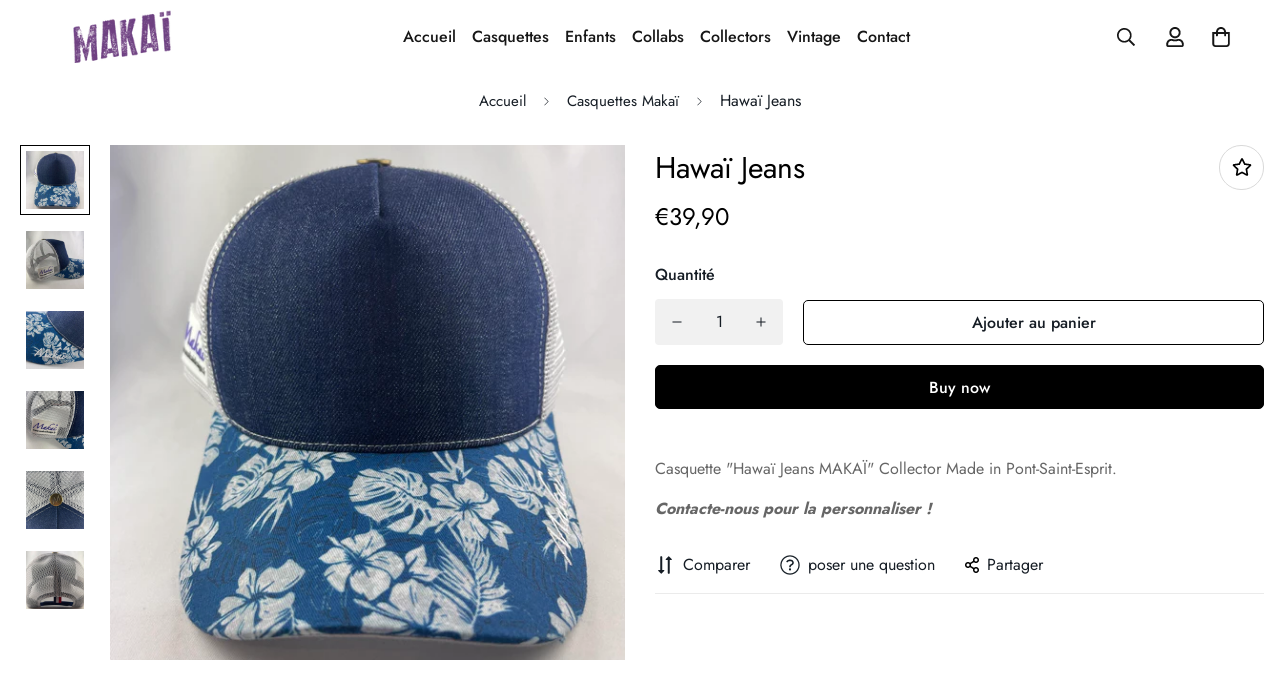

--- FILE ---
content_type: text/javascript
request_url: https://www.makaidesign.fr/cdn/shop/t/4/assets/app.min.js?v=15519204303819274161644317750
body_size: 37143
content:
(function(){var __webpack_modules__={4558:function(e,t,i){"use strict";i.r(t),i.d(t,{MinimogEvents:function(){return o},MinimogTheme:function(){return n},MinimogSettings:function(){return r},MinimogStrings:function(){return a},MinimogLibs:function(){return c}});var s=i(8971);window.MinimogEvents=window.MinimogEvents||new s.Z,window._ThemeEvent=window.MinimogEvents;const o=window.MinimogEvents,n=window.MinimogTheme||{},r=window.MinimogSettings||{},a=window.MinimogStrings||{},c=window.MinimogLibs||{}},6295:function(e,t,i){"use strict";i.r(t);i(2422);t.default=new class{constructor(){return this.component=this.component.bind(this),this.component}component(e,t){for(var i=arguments.length,s=new Array(i>2?i-2:0),o=2;o<i;o++)s[o-2]=arguments[o];if("function"==typeof e)return e({...t,children:s});s&&(s=s.filter((e=>null!==e))),t&&(t.class&&(t.className=t.class),delete t.children);let n="fragment"!==e?function(e,t){t=t||{};let i=document.createElement(e);try{i=Object.assign(i,t)}catch{const e=Object.keys(t);for(let s=0;s<e.length;s++)"dataSet"!==t[s]&&i.setAttribute(e[s],t[e[s]])}return i}(e,t):document.createDocumentFragment();if(-1!==["svg","path","rect","text","circle","g"].indexOf(e)){n=document.createElementNS("http://www.w3.org/2000/svg",e);for(const e in t){const i="className"===e?"class":e;n.setAttribute(i,t[e])}}for(const e of s)Array.isArray(e)?n.append(...e):n.append(e);if(t?.dataSet)for(const e in t.dataSet)Object.prototype.hasOwnProperty.call(t.dataSet,e)&&(n.dataset[e]=t.dataSet[e]);return t&&!window.__aleartedJSXData&&Object.keys(t).find((e=>e.match(/^data-/)))&&(alert("Do not use data-* in your JSX component! Use dataSet instead!! - Check the console.trace for more info"),window.__aleartedJSXData=!0),t?.ref&&("function"==typeof t.ref?t.ref(n):t.ref=n),t?.on&&Object.entries(t.on).forEach((e=>{let[t,i]=e;n.addEventListener(t,i)})),t?.style&&Object.entries(t.style).forEach((e=>{let[t,i]=e;n.style.setProperty(t,i)})),n}}},8971:function(e,t,i){"use strict";i.d(t,{X:function(){return s},Z:function(){return o}});const s=e=>{let{context:t=document.documentElement,event:i="click",selector:s,handler:o,capture:n=!1}=e;const r=function(e){for(let t=e.target;t&&t!==this;t=t.parentNode)if(t.matches(s)){o.call(t,e,t);break}};return t.addEventListener(i,r,n),()=>{t.removeEventListener(i,r,n)}};class o{constructor(){this.events={}}get evts(){return Object.keys(this.events)}subscribe(e,t){return this.events[e]=this.events[e]||[],this.events[e].push(t),()=>this.unSubscribe(e,t)}unSubscribe(e,t){const i=this.events[e];if(i&&Array.isArray(i))for(let e=0;e<i.length;e++)if(i[e]===t){i.splice(e,1);break}}emit(e){for(var t=arguments.length,i=new Array(t>1?t-1:0),s=1;s<t;s++)i[s-1]=arguments[s];(this.events[e]||[]).forEach((e=>{e(...i)}))}}},6662:function(e,t,i){"use strict";i.r(t),i.d(t,{getRequestDefaultConfigs:function(){return n},fetchJSON:function(){return r},fetchCache:function(){return c},fetchSection:function(){return l},fetchJsonCache:function(){return u}});var s=i(6295).default;const o={mode:"same-origin",credentials:"same-origin",headers:{"X-Requested-With":"XMLHttpRequest","Content-Type":"application/json"}};function n(){return JSON.parse(JSON.stringify(o))}const r=function(e){let t=arguments.length>1&&void 0!==arguments[1]?arguments[1]:n();return fetch(e,t).then((function(e){if(!e.ok)throw e;return e.json()}))},a=new Map,c=function(e){let t=arguments.length>1&&void 0!==arguments[1]?arguments[1]:n();return new Promise(((i,s)=>{let o=a.get(e);if(o)return i(o);fetch(e,t).then((t=>{o=t.text(),a.set(e,o),i(o)})).catch(s)}))},d=new Map,l=function(e){let t=arguments.length>1&&void 0!==arguments[1]?arguments[1]:{};const{url:i,fromCache:o=!1,params:r={}}=t;return new Promise(((t,a)=>{const c=new URL(i||window.location.href);if(c.searchParams.set("section_id",e),Object.entries(r).forEach((e=>{let[t,i]=e;return c.searchParams.set(t,i)})),o){const e=d.get(c);if(e)return t(e)}fetch(c,n()).then((t=>{if(t.ok)return t.text();a(`Failed to load section: ${e}`)})).then((e=>{const i=s("div",null);i.innerHTML=e,d.set(c,i),t(i)})).catch(a)}))},h=new Map,u=function(e){let t=arguments.length>1&&void 0!==arguments[1]?arguments[1]:o;return new Promise(((i,s)=>{if(h.get(e))return i(h.get(e));fetch(e,t).then((t=>{if(t.ok){const s=t.json();return i(s),h.set(e,s),s}s(t)})).catch(s)}))}},5118:function(__unused_webpack_module,__unused_webpack_exports,__webpack_require__){var MinimogTheme=__webpack_require__(4558).MinimogTheme,MinimogEvents=__webpack_require__(4558).MinimogEvents,MinimogStrings=__webpack_require__(4558).MinimogStrings;const{getRequestDefaultConfigs:getRequestDefaultConfigs}=__webpack_require__(6662),Shopify=window.Shopify||{};Shopify.onError=function(XMLHttpRequest,textStatus){var data=eval("("+XMLHttpRequest.responseText+")");data.message?alert(data.message+"("+data.status+"): "+data.description):alert("Error : "+Shopify.fullMessagesFromErrors(data).join("; ")+".")},Shopify.fullMessagesFromErrors=function(e){var t=[];return Array.from(e).forEach((function(e,i){Array.from(e).forEach((function(e,s){t.push(i+" "+e)}))})),t},Shopify.onCartUpdate=async function(e){let t=!(arguments.length>1&&void 0!==arguments[1])||arguments[1];try{const{Cart:i}=MinimogTheme;i&&(e||(await i.refreshCart(),e=i.cart),t&&(await i.renderNewCart(),i.openCartDrawer()),MinimogEvents.emit("ON_CART_UPDATE",e))}catch(e){}},Shopify.onCartShippingRatesUpdate=function(e,t){var i="";t.zip&&(i+=t.zip+", "),t.province&&(i+=t.province+", "),i+=t.country,alert("There are "+e.length+" shipping rates available for "+i+", starting at "+Shopify.formatMoney(e[0].price)+".")},Shopify.onItemAdded=async function(e){let t=!(arguments.length>1&&void 0!==arguments[1])||arguments[1];try{const{Cart:i}=MinimogTheme;MinimogEvents.emit("ON_ITEM_ADDED",e),i&&(await i.refreshCart(),t&&(await i.renderNewCart(),i.openCartDrawer(),MinimogTheme.Notification.show({target:i.domNodes?.cartDrawerItems,method:"prepend",type:"success",message:MinimogStrings.itemAdded,delay:400})),await Shopify.onCartUpdate(i.cart,!1))}catch(e){}},Shopify.onProduct=function(e){alert("Received everything we ever wanted to know about "+e.title)},Shopify.formatMoney=function(e,t){"string"==typeof e&&(e=e.replace(".",""));var i="",s=/\{\{\s*(\w+)\s*\}\}/,o=t||this.money_format;function n(e,t){return void 0===e?t:e}function r(e,t,i,s){if(t=n(t,2),i=n(i,","),s=n(s,"."),isNaN(e)||null==e)return 0;var o=(e=(e/100).toFixed(t)).split(".");return o[0].replace(/(\d)(?=(\d\d\d)+(?!\d))/g,"$1"+i)+(o[1]?s+o[1]:"")}switch(o.match(s)[1]){case"amount":i=r(e,2);break;case"amount_no_decimals":i=r(e,0);break;case"amount_with_comma_separator":i=r(e,2,".",",");break;case"amount_no_decimals_with_comma_separator":i=r(e,0,".",",")}return o.replace(s,i)},Shopify.resizeImage=function(e,t){try{if("original"===t)return e;var i=e.match(/(.*\/[\w\-_.]+)\.(\w{2,4})/);return i[1]+"_"+t+"."+i[2]}catch(t){return e}},Shopify.addItem=function(e,t,i){},Shopify.addItemFromForm=function(e,t){},Shopify.getCart=function(e){},Shopify.pollForCartShippingRatesForDestination=function(e,t,i){},Shopify.getCartShippingRatesForDestination=function(e,t,i){},Shopify.getProduct=function(e,t){},Shopify.changeItem=function(e,t,i){},Shopify.removeItem=function(e,t){},Shopify.clear=async function(){let e=arguments.length>0&&void 0!==arguments[0]&&arguments[0];try{await Promise.all([await fetch("/cart/clear.js"),e&&await fetch("/cart/update.js",{...getRequestDefaultConfigs(),method:"POST",body:JSON.stringify({attributes:{_foxCartDiscounts:null}})})])}catch(e){}},Shopify.updateCartFromForm=function(e,t){},Shopify.updateCartAttributes=function(e,t){},Shopify.updateCartNote=function(e,t){}},9367:function(e){e.exports=(()=>{"use strict";var e={d:(t,i)=>{for(var s in i)e.o(i,s)&&!e.o(t,s)&&Object.defineProperty(t,s,{enumerable:!0,get:i[s]})},o:(e,t)=>Object.prototype.hasOwnProperty.call(e,t),r:e=>{"undefined"!=typeof Symbol&&Symbol.toStringTag&&Object.defineProperty(e,Symbol.toStringTag,{value:"Module"}),Object.defineProperty(e,"__esModule",{value:!0})}},t={};function i(e,t){for(var i=0;i<t.length;i++){var s=t[i];s.enumerable=s.enumerable||!1,s.configurable=!0,"value"in s&&(s.writable=!0),Object.defineProperty(e,s.key,s)}}function s(e,t,s){return t&&i(e.prototype,t),s&&i(e,s),Object.defineProperty(e,"prototype",{writable:!1}),e}function o(e,t){if(!(e instanceof t))throw new TypeError("Cannot call a class as a function")}function n(e,t,i){return t in e?Object.defineProperty(e,t,{value:i,enumerable:!0,configurable:!0,writable:!0}):e[t]=i,e}e.r(t),e.d(t,{default:()=>a});var r={overlay:null,thickness:"3px",color:"gray",startDuration:1e3,finishDuration:300},a=s((function e(){var t=this,i=arguments.length>0&&void 0!==arguments[0]?arguments[0]:document.body,s=arguments.length>1&&void 0!==arguments[1]?arguments[1]:{};o(this,e),n(this,"setLoadingData",(function(){var e=t.target,i=t.options,s=i.startDuration,o=i.finishDuration,n=i.thickness,r=i.color;e.style.setProperty("--al-thickness"," ".concat(n)),e.style.setProperty("--al-color"," ".concat(r)),e.style.setProperty("--al-start-duration"," ".concat(s,"ms")),e.style.setProperty("--al-finish-duration"," ".concat(o,"ms"))})),n(this,"start",(function(){t.target.classList.add("al-loading-bar","start","loading"),t.overlay&&t.overlay.classList.add("al-loading-overlay","overlay-show")})),n(this,"finish",(function(){var e=arguments.length>0&&void 0!==arguments[0]?arguments[0]:function(){},i=t.target,s=t.overlay,o=t.cleanUp,n=t.options.finishDuration,r=window.getComputedStyle(i,":before").width;i.style.setProperty("--al-end-width",r),i.classList.add("loaded"),i.classList.remove("loading"),window.requestAnimationFrame((function(){i.classList.add("finished"),t.overlay&&s.classList.remove("overlay-show")})),setTimeout(o,2*n),setTimeout(e,n)})),n(this,"cleanUp",(function(){t.target.classList.remove("al-loading-bar","start","loaded","finished"),t.overlay&&t.overlay.classList.remove("al-loading-overlay")})),this.options=Object.assign({},r,s),this.target=i,this.overlay=this.options.overlay,this.setLoadingData()}));return t})()},3578:function(e,t,i){var s=i(3745),o=i(2178).each;function n(e,t){this.query=e,this.isUnconditional=t,this.handlers=[],this.mql=window.matchMedia(e);var i=this;this.listener=function(e){i.mql=e.currentTarget||e,i.assess()},this.mql.addListener(this.listener)}n.prototype={constuctor:n,addHandler:function(e){var t=new s(e);this.handlers.push(t),this.matches()&&t.on()},removeHandler:function(e){var t=this.handlers;o(t,(function(i,s){if(i.equals(e))return i.destroy(),!t.splice(s,1)}))},matches:function(){return this.mql.matches||this.isUnconditional},clear:function(){o(this.handlers,(function(e){e.destroy()})),this.mql.removeListener(this.listener),this.handlers.length=0},assess:function(){var e=this.matches()?"on":"off";o(this.handlers,(function(t){t[e]()}))}},e.exports=n},6227:function(e,t,i){var s=i(3578),o=i(2178),n=o.each,r=o.isFunction,a=o.isArray;function c(){if(!window.matchMedia)throw new Error("matchMedia not present, legacy browsers require a polyfill");this.queries={},this.browserIsIncapable=!window.matchMedia("only all").matches}c.prototype={constructor:c,register:function(e,t,i){var o=this.queries,c=i&&this.browserIsIncapable;return o[e]||(o[e]=new s(e,c)),r(t)&&(t={match:t}),a(t)||(t=[t]),n(t,(function(t){r(t)&&(t={match:t}),o[e].addHandler(t)})),this},unregister:function(e,t){var i=this.queries[e];return i&&(t?i.removeHandler(t):(i.clear(),delete this.queries[e])),this}},e.exports=c},3745:function(e){function t(e){this.options=e,!e.deferSetup&&this.setup()}t.prototype={constructor:t,setup:function(){this.options.setup&&this.options.setup(),this.initialised=!0},on:function(){!this.initialised&&this.setup(),this.options.match&&this.options.match()},off:function(){this.options.unmatch&&this.options.unmatch()},destroy:function(){this.options.destroy?this.options.destroy():this.off()},equals:function(e){return this.options===e||this.options.match===e}},e.exports=t},2178:function(e){e.exports={isFunction:function(e){return"function"==typeof e},isArray:function(e){return"[object Array]"===Object.prototype.toString.apply(e)},each:function(e,t){for(var i=0,s=e.length;i<s&&!1!==t(e[i],i);i++);}}},1179:function(e,t,i){var s=i(6227);e.exports=new s},1339:function(){Element.prototype.matches||(Element.prototype.matches=Element.prototype.msMatchesSelector||Element.prototype.webkitMatchesSelector),window.Element&&!Element.prototype.closest&&(Element.prototype.closest=function(e){var t=this;do{if(t.matches(e))return t;t=t.parentElement||t.parentNode}while(null!==t&&1===t.nodeType);return null})},2297:function(){!function(){function e(){var e=Array.prototype.slice.call(arguments),t=document.createDocumentFragment();e.forEach((function(e){var i=e instanceof Node;t.appendChild(i?e:document.createTextNode(String(e)))})),this.parentNode.insertBefore(t,this.nextSibling)}[Element.prototype,CharacterData.prototype,DocumentType.prototype].forEach((function(t){t.hasOwnProperty("after")||Object.defineProperty(t,"after",{configurable:!0,enumerable:!0,writable:!0,value:e})}))}()},2422:function(){!function(){function e(){var e=Array.prototype.slice.call(arguments),t=document.createDocumentFragment();e.forEach((function(e){var i=e instanceof Node;t.appendChild(i?e:document.createTextNode(String(e)))})),this.appendChild(t)}[Element.prototype,Document.prototype,DocumentFragment.prototype].forEach((function(t){t.hasOwnProperty("append")||Object.defineProperty(t,"append",{configurable:!0,enumerable:!0,writable:!0,value:e})}))}()},598:function(){!function(){function e(){var e=Array.prototype.slice.call(arguments),t=document.createDocumentFragment();e.forEach((function(e){var i=e instanceof Node;t.appendChild(i?e:document.createTextNode(String(e)))})),this.insertBefore(t,this.firstChild)}[Element.prototype,Document.prototype,DocumentFragment.prototype].forEach((function(t){t.hasOwnProperty("prepend")||Object.defineProperty(t,"prepend",{configurable:!0,enumerable:!0,writable:!0,value:e})}))}()},1713:function(){!function(){var e="function"==typeof Symbol&&"symbol"==typeof Symbol.iterator?function(e){return typeof e}:function(e){return e&&"function"==typeof Symbol&&e.constructor===Symbol&&e!==Symbol.prototype?"symbol":typeof e};function t(){var t,i=this.parentNode,s=arguments.length;if(i)for(s||i.removeChild(this);s--;)"object"!==(void 0===(t=arguments[s])?"undefined":e(t))?t=this.ownerDocument.createTextNode(t):t.parentNode&&t.parentNode.removeChild(t),s?i.insertBefore(this.previousSibling,t):i.replaceChild(t,this)}[Element.prototype,CharacterData.prototype,DocumentType.prototype].forEach((function(e){e.hasOwnProperty("replaceWith")||Object.defineProperty(e,"replaceWith",{configurable:!0,enumerable:!0,writable:!0,value:t})}))}()},643:function(e){var t="complete",i="canceled";function s(e,t,i){Math.max(0,t),Math.max(0,i),e.self===e?e.scrollTo(t,i):(e.scrollLeft=t,e.scrollTop=i)}function o(e){var i=e._scrollSettings;if(i){var n=i.maxSynchronousAlignments,r=function(e,t){var i,s,o,n,r,a,c,d=e.align,l=e.target.getBoundingClientRect(),h=d&&null!=d.left?d.left:.5,u=d&&null!=d.top?d.top:.5,p=d&&null!=d.leftOffset?d.leftOffset:0,m=d&&null!=d.topOffset?d.topOffset:0,f=h,g=u;if(e.isWindow(t))a=Math.min(l.width,t.innerWidth),c=Math.min(l.height,t.innerHeight),s=l.left+t.pageXOffset-t.innerWidth*f+a*f,o=l.top+t.pageYOffset-t.innerHeight*g+c*g,s-=p,o-=m,s=e.align.lockX?t.pageXOffset:s,o=e.align.lockY?t.pageYOffset:o,n=s-t.pageXOffset,r=o-t.pageYOffset;else{a=l.width,c=l.height,i=t.getBoundingClientRect();var y=l.left-(i.left-t.scrollLeft),_=l.top-(i.top-t.scrollTop);s=y+a*f-t.clientWidth*f,o=_+c*g-t.clientHeight*g,s-=p,o-=m,s=Math.max(Math.min(s,t.scrollWidth-t.clientWidth),0),o=Math.max(Math.min(o,t.scrollHeight-t.clientHeight),0),s=e.align.lockX?t.scrollLeft:s,o=e.align.lockY?t.scrollTop:o,n=s-t.scrollLeft,r=o-t.scrollTop}return{x:s,y:o,differenceX:n,differenceY:r}}(i,e),a=Date.now()-i.startTime,c=Math.min(1/i.time*a,1);if(i.endIterations>=n)return s(e,r.x,r.y),e._scrollSettings=null,i.end(t);var d=1-i.ease(c);if(s(e,r.x-r.differenceX*d,r.y-r.differenceY*d),a>=i.time)return i.endIterations++,i.scrollAncestor&&o(i.scrollAncestor),void o(e);!function(e){if("requestAnimationFrame"in window)return window.requestAnimationFrame(e);setTimeout(e,16)}(o.bind(null,e))}}function n(e){return e.self===e}function r(e){return"pageXOffset"in e||(e.scrollHeight!==e.clientHeight||e.scrollWidth!==e.clientWidth)&&"hidden"!==getComputedStyle(e).overflow}function a(){return!0}function c(e){if(e.assignedSlot)return c(e.assignedSlot);if(e.parentElement)return"BODY"===e.parentElement.tagName?e.parentElement.ownerDocument.defaultView||e.parentElement.ownerDocument.ownerWindow:e.parentElement;if(e.getRootNode){var t=e.getRootNode();if(11===t.nodeType)return t.host}}e.exports=function(e,s,d){if(e){"function"==typeof s&&(d=s,s=null),s||(s={}),s.time=isNaN(s.time)?1e3:s.time,s.ease=s.ease||function(e){return 1-Math.pow(1-e,e/2)},s.align=s.align||{};var l=c(e),h=1,u=s.validTarget||a,p=s.isScrollable;s.debug;for(var m=[];l;)if(s.debug,u(l,h)&&(p?p(l,r):r(l))&&(h++,m.push(l)),!(l=c(l))){f(t);break}return m.reduce(((t,r,a)=>function(e,t,s,r,a){var c,d=!t._scrollSettings,l=t._scrollSettings,h=Date.now(),u={passive:!0};function p(e){t._scrollSettings=null,t.parentElement&&t.parentElement._scrollSettings&&t.parentElement._scrollSettings.end(e),s.debug,a(e),c&&(t.removeEventListener("touchstart",c,u),t.removeEventListener("wheel",c,u))}l&&l.end(i);var m=s.maxSynchronousAlignments;return null==m&&(m=3),t._scrollSettings={startTime:h,endIterations:0,target:e,time:s.time,ease:s.ease,align:s.align,isWindow:s.isWindow||n,maxSynchronousAlignments:m,end:p,scrollAncestor:r},"cancellable"in s&&!s.cancellable||(c=p.bind(null,i),t.addEventListener("touchstart",c,u),t.addEventListener("wheel",c,u)),d&&o(t),c}(e,r,s,m[a+1],f)),null)}function f(e){--h||d&&d(e)}}}},__webpack_module_cache__={};function __webpack_require__(e){var t=__webpack_module_cache__[e];if(void 0!==t)return t.exports;var i=__webpack_module_cache__[e]={exports:{}};return __webpack_modules__[e].call(i.exports,i,i.exports,__webpack_require__),i.exports}__webpack_require__.n=function(e){var t=e&&e.__esModule?function(){return e.default}:function(){return e};return __webpack_require__.d(t,{a:t}),t},__webpack_require__.d=function(e,t){for(var i in t)__webpack_require__.o(t,i)&&!__webpack_require__.o(e,i)&&Object.defineProperty(e,i,{enumerable:!0,get:t[i]})},__webpack_require__.o=function(e,t){return Object.prototype.hasOwnProperty.call(e,t)},__webpack_require__.r=function(e){"undefined"!=typeof Symbol&&Symbol.toStringTag&&Object.defineProperty(e,Symbol.toStringTag,{value:"Module"}),Object.defineProperty(e,"__esModule",{value:!0})};var __webpack_exports__={};!function(){"use strict";var e="data-section-id";function t(t,i){this.container=function(t){if(!(t instanceof Element))throw new TypeError("Theme Sections: Attempted to load section. The section container provided is not a DOM element.");if(null===t.getAttribute(e))throw new Error("Theme Sections: The section container provided does not have an id assigned to the data-section-id attribute.");return t}(t),this.id=t.getAttribute(e),this.extensions=[],Object.assign(this,function(e){if(void 0!==e&&"object"!=typeof e||null===e)throw new TypeError("Theme Sections: The properties object provided is not a valid");return e}(i)),this.onLoad()}t.prototype={onLoad:Function.prototype,onUnload:Function.prototype,onSelect:Function.prototype,onDeselect:Function.prototype,onBlockSelect:Function.prototype,onBlockDeselect:Function.prototype,extend:function(e){this.extensions.push(e);var t=Object.assign({},e);delete t.init,Object.assign(this,t),"function"==typeof e.init&&e.init.apply(this)}},"function"!=typeof Object.assign&&Object.defineProperty(Object,"assign",{value:function(e){if(null==e)throw new TypeError("Cannot convert undefined or null to object");for(var t=Object(e),i=1;i<arguments.length;i++){var s=arguments[i];if(null!=s)for(var o in s)Object.prototype.hasOwnProperty.call(s,o)&&(t[o]=s[o])}return t},writable:!0,configurable:!0});var i="data-section-type";window.Shopify=window.Shopify||{},window.Shopify.theme=window.Shopify.theme||{},window.Shopify.theme.sections=window.Shopify.theme.sections||{};var s=window.Shopify.theme.sections.registered=window.Shopify.theme.sections.registered||{},o=window.Shopify.theme.sections.instances=window.Shopify.theme.sections.instances||[];function n(e,i){if("string"!=typeof e)throw new TypeError("Theme Sections: The first argument for .register must be a string that specifies the type of the section being registered");if(void 0!==s[e])throw new Error('Theme Sections: A section of type "'+e+'" has already been registered. You cannot register the same section type twice');function o(e){t.call(this,e,i)}return o.constructor=t,o.prototype=Object.create(t.prototype),o.prototype.type=e,s[e]=o}function r(e,t){e=d(e),void 0===t&&(t=document.querySelectorAll("[data-section-type]")),t=l(t),e.forEach((function(e){var n=s[e];void 0!==n&&(t=t.filter((function(t){return!(a(t).length>0)&&(null!==t.getAttribute(i)&&(t.getAttribute(i)!==e||(o.push(new n(t)),!1)))})))}))}function a(e){var t=[];if(NodeList.prototype.isPrototypeOf(e)||Array.isArray(e))var i=e[0];if(e instanceof Element||i instanceof Element)l(e).forEach((function(e){t=t.concat(o.filter((function(t){return t.container===e})))}));else if("string"==typeof e||"string"==typeof i){d(e).forEach((function(e){t=t.concat(o.filter((function(t){return t.type===e})))}))}return t}function c(e){for(var t,i=0;i<o.length;i++)if(o[i].id===e){t=o[i];break}return t}function d(e){return"*"===e?e=Object.keys(s):"string"==typeof e?e=[e]:e.constructor===t?e=[e.prototype.type]:Array.isArray(e)&&e[0].constructor===t&&(e=e.map((function(e){return e.prototype.type}))),e=e.map((function(e){return e.toLowerCase()}))}function l(e){return NodeList.prototype.isPrototypeOf(e)&&e.length>0?e=Array.prototype.slice.call(e):NodeList.prototype.isPrototypeOf(e)&&0===e.length||null===e?e=[]:!Array.isArray(e)&&e instanceof Element&&(e=[e]),e}function h(e,t,i){return t in e?Object.defineProperty(e,t,{value:i,enumerable:!0,configurable:!0,writable:!0}):e[t]=i,e}function u(){var e=Error.call(this);return e.name="Server error",e.message="Something went wrong on the server",e.status=500,e}function p(e){var t=Error.call(this);return t.name="Not found",t.message="Not found",t.status=e,t}function m(){var e=Error.call(this);return e.name="Server error",e.message="Something went wrong on the server",e.status=500,e}function f(e){var t=Error.call(this);return t.name="Content-Type error",t.message="Content-Type was not provided or is of wrong type",t.status=e,t}function g(e){var t=Error.call(this);return t.name="JSON parse error",t.message="JSON syntax error",t.status=e,t}function y(e,t,i,s){var o=Error.call(this);return o.name=t,o.message=i,o.status=e,o.retryAfter=s,o}function _(e,t,i){var s=Error.call(this);return s.name=t,s.message=i,s.status=e,s}function w(e,t,i){var s=Error.call(this);return s.name=t,s.message=i,s.status=e,s}function v(){this.events={}}function b(e){this.eventName=e,this.callbacks=[]}function S(e){this._store={},this._keys=[],e&&e.bucketSize?this.bucketSize=e.bucketSize:this.bucketSize=20}function L(e,t){var i="";return t=t||null,Object.keys(e).forEach((function(s){var o=s+"=";switch(t&&(o=t+"["+s+"]"),function(e){return Object.prototype.toString.call(e).slice(8,-1).toLowerCase()}(e[s])){case"object":i+=L(e[s],t?o:s);break;case"array":i+=o+"="+e[s].join(",")+"&";break;default:t&&(o+="="),i+=o+encodeURIComponent(e[s])+"&"}})),i}window.Shopify.designMode&&(document.addEventListener("shopify:section:load",(function(e){var t=e.detail.sectionId,s=e.target.querySelector('[data-section-id="'+t+'"]');null!==s&&r(s.getAttribute(i),s)})),document.addEventListener("shopify:section:unload",(function(e){var t=e.detail.sectionId,i=e.target.querySelector('[data-section-id="'+t+'"]');"object"==typeof a(i)[0]&&a(i).forEach((function(e){var t=o.map((function(e){return e.id})).indexOf(e.id);o.splice(t,1),e.onUnload()}))})),document.addEventListener("shopify:section:select",(function(e){var t=c(e.detail.sectionId);"object"==typeof t&&t.onSelect(e)})),document.addEventListener("shopify:section:deselect",(function(e){var t=c(e.detail.sectionId);"object"==typeof t&&t.onDeselect(e)})),document.addEventListener("shopify:block:select",(function(e){var t=c(e.detail.sectionId);"object"==typeof t&&t.onBlockSelect(e)})),document.addEventListener("shopify:block:deselect",(function(e){var t=c(e.detail.sectionId);"object"==typeof t&&t.onBlockDeselect(e)}))),v.prototype.on=function(e,t){var i=this.events[e];i||(i=new b(e),this.events[e]=i),i.registerCallback(t)},v.prototype.off=function(e,t){var i=this.events[e];i&&i.callbacks.indexOf(t)>-1&&(i.unregisterCallback(t),0===i.callbacks.length&&delete this.events[e])},v.prototype.dispatch=function(e,t){var i=this.events[e];i&&i.fire(t)},b.prototype.registerCallback=function(e){this.callbacks.push(e)},b.prototype.unregisterCallback=function(e){var t=this.callbacks.indexOf(e);t>-1&&this.callbacks.splice(t,1)},b.prototype.fire=function(e){this.callbacks.slice(0).forEach((function(t){t(e)}))},S.prototype.set=function(e,t){if(this.count()>=this.bucketSize){var i=this._keys.splice(0,1);this.delete(i)}return this._keys.push(e),this._store[e]=t,this._store},S.prototype.get=function(e){return this._store[e]},S.prototype.has=function(e){return Boolean(this._store[e])},S.prototype.count=function(){return Object.keys(this._store).length},S.prototype.delete=function(e){var t=Boolean(this._store[e]);return delete this._store[e],t&&!this._store[e]};var C,N,k,T=(C=function(e,t,i,s,o){var n=new XMLHttpRequest,r=e+"/suggest.json";n.onreadystatechange=function(){if(n.readyState!==XMLHttpRequest.DONE);else{var e=n.getResponseHeader("Content-Type");if(n.status>=500)return void o(new m);if(404===n.status)return void o(new p(n.status));if("string"!=typeof e||null===e.toLowerCase().match("application/json"))return void o(new f(n.status));if(417===n.status){try{var t=JSON.parse(n.responseText);o(new _(n.status,t.message,t.description))}catch(e){o(new g(n.status))}return}if(422===n.status){try{var r=JSON.parse(n.responseText);o(new w(n.status,r.message,r.description))}catch(e){o(new g(n.status))}return}if(429===n.status){try{var a=JSON.parse(n.responseText);o(new y(n.status,a.message,a.description,n.getResponseHeader("Retry-After")))}catch(e){o(new g(n.status))}return}if(200===n.status){try{var c=JSON.parse(n.responseText);c.query=i,s(c)}catch(e){o(new g(n.status))}return}try{var d=JSON.parse(n.responseText);o(new u(n.status,d.message,d.description))}catch(e){o(new g(n.status))}}},n.open("get",r+"?q="+encodeURIComponent(i)+"&"+t),n.setRequestHeader("Content-Type","application/json"),n.send()},N=10,k=null,function(){var e=this,t=arguments;clearTimeout(k),k=setTimeout((function(){k=null,C.apply(e,t)}),N||0)});function E(e){if(!e)throw new TypeError("No config object was specified");var t=e;this._retryAfter=null,this._currentQuery=null,this.dispatcher=new v,this.cache=new S({bucketSize:40}),this.searchPath=t.search_path||"/search",t.search_path&&delete t.search_path,this.configParams=L(t)}function P(e){return"string"!=typeof e?null:e.trim().replace(" ","-").toLowerCase()}E.SEARCH_PATH="/search",E.TYPES={PRODUCT:"product",PAGE:"page",ARTICLE:"article",COLLECTION:"collection"},E.FIELDS={AUTHOR:"author",BODY:"body",PRODUCT_TYPE:"product_type",TAG:"tag",TITLE:"title",VARIANTS_BARCODE:"variants.barcode",VARIANTS_SKU:"variants.sku",VARIANTS_TITLE:"variants.title",VENDOR:"vendor"},E.UNAVAILABLE_PRODUCTS={SHOW:"show",HIDE:"hide",LAST:"last"},E.prototype.query=function(e){try{!function(e){var t;if(null==e)throw(t=new TypeError("'query' is missing")).type="argument",t;if("string"!=typeof e)throw(t=new TypeError("'query' is not a string")).type="argument",t}(e)}catch(e){return void this.dispatcher.dispatch("error",e)}if(""===e)return this;this._currentQuery=P(e);var t=this.cache.get(this._currentQuery);return t?(this.dispatcher.dispatch("success",t),this):(T(this.searchPath,this.configParams,e,function(e){this.cache.set(P(e.query),e),P(e.query)===this._currentQuery&&(this._retryAfter=null,this.dispatcher.dispatch("success",e))}.bind(this),function(e){e.retryAfter&&(this._retryAfter=e.retryAfter),this.dispatcher.dispatch("error",e)}.bind(this)),this)},E.prototype.on=function(e,t){return this.dispatcher.on(e,t),this},E.prototype.off=function(e,t){return this.dispatcher.off(e,t),this};var x=__webpack_require__(643),q=__webpack_require__.n(x),M=__webpack_require__(8971);function I(e){let t=arguments.length>1&&void 0!==arguments[1]?arguments[1]:document.body,i=!(arguments.length>2&&void 0!==arguments[2])||arguments[2],s=arguments.length>3&&void 0!==arguments[3]&&arguments[3];return new Promise(((o,n)=>{const r=t.ownerDocument,a=r.querySelector(`script[src="${e}"]`);if(a)return a.dataset.loaded?o(!0):void a.addEventListener("load",(()=>{a.dataset.loaded=!0,o(!0)}));const c=r.createElement("script");c.src=e,c.async=i,c.defer=s,c.addEventListener("load",(()=>{c.dataset.loaded=!0,o(!0)})),c.onerror=n,t.appendChild(c)}))}function A(e){let t=arguments.length>1&&void 0!==arguments[1]?arguments[1]:document.head;return new Promise(((i,s)=>{const o=t.ownerDocument,n=o.querySelector(`link[href="${e}"]`);if(n)return n.dataset.loaded?i(!0):void n.addEventListener("load",(()=>{n.dataset.loaded=!0,i(!0)}));const r=o.createElement("link");r.rel="stylesheet",r.href=e,r.addEventListener("load",(()=>{r.dataset.loaded=!0,i(!0)})),r.onerror=s,t.appendChild(r)}))}const{themeScriptURLs:D,themeStyleURLs:O}=window,B={js:{urls:D,load:I},css:{urls:O,load:A}};function j(e){for(var t=arguments.length,i=new Array(t>1?t-1:0),s=1;s<t;s++)i[s-1]=arguments[s];return new Promise(((t,s)=>{const o="string"==typeof e?[e]:e;Promise.all(o.map((async e=>{try{const[,t,s]=e.match(/(.*)\.(js|css)$/)||[,e,"js"],{urls:{[t]:{url:o}},load:n}=B[s];await n(o,...i)}catch(e){}}))).then(t).catch(s)}))}var H=__webpack_require__(4558).MinimogSettings,F=__webpack_require__(6295).default;function V(e){const t=e.querySelectorAll('[data-theme-fields] [name][required]:not([hidden]):not([type="hidden"])'),i=[];return t.forEach((t=>{if("radio"===t.type){const s=e.querySelectorAll(`input[name="${t.name}"]`);Array.from(s).some((e=>e.checked))||i.push(t)}else t.value||i.push(t)})),i}function R(){let e=arguments.length>0&&void 0!==arguments[0]?arguments[0]:{},t=arguments.length>1&&void 0!==arguments[1]?arguments[1]:document;const i=Object.entries(e).reduce(((e,i)=>{let[s,o]=i;const n="string"==typeof o,r=n?"querySelector":"querySelectorAll",a=n?o:o[0];return e[s]=t?.[r]?.(a),!n&&e[s]&&(e[s]=[...e[s]]),e}),{});return i}window.__getSectionInstanceByType=e=>window.Shopify.theme.sections.instances.find((t=>t.type===e));function W(e){const t=new URLSearchParams({type:"product","options[unavailable_products]":"last","options[prefix]":"last",q:e});return`${E.SEARCH_PATH}?${t.toString()}`}function $(e){const t=e.getBoundingClientRect();return t.top>0&&t.top<(window.innerHeight||document.documentElement.clientHeight)}const U=document.querySelector("#scroll-to-top-target");function X(e){q()(U,e)}function z(e){for(var t=e+"=",i=decodeURIComponent(document.cookie).split(";"),s=0;s<i.length;s++){for(var o=i[s];" "===o.charAt(0);)o=o.substring(1);if(0===o.indexOf(t))return o.substring(t.length,o.length)}return""}function J(){const e=z("sf-recent-viewed-products");let t=e?JSON.parse(e):[];-1===t.indexOf(H.productHandle)&&(t.unshift(H.productHandle),t=t.slice(0,20),function(e,t,i){var s=new Date;s.setTime(s.getTime()+24*i*60*60*1e3);var o="expires="+s.toUTCString();document.cookie=e+"="+t+";"+o+";path=/"}("sf-recent-viewed-products",JSON.stringify(t)))}const G=e=>{const t=F("div",null);return t.innerHTML=e,t};function K(){try{!function(){const{themeScriptURLs:e={}}=window;Object.values(e).forEach((e=>{const{url:t,required:i,afterWindowLoaded:s}=e;t&&i&&(!s||window?.__sfWindowLoaded?I(t):window.addEventListener("load",(()=>I(t))))}))}(),function(){const{themeStyleURLs:e={}}=window;Object.values(e).forEach((e=>{const{url:t,required:i,afterWindowLoaded:s}=e;t&&i&&(!s||window?.__sfWindowLoaded?A(t):window.addEventListener("load",(()=>A(t))))}))}(),(()=>{try{H._colorSwatches=[],H._imageSwatches=[],H.product_colors.split(",").filter(Boolean).forEach((e=>{const[t,i]=e.split(":");H._colorSwatches.push({key:t.trim().toLowerCase(),value:i?.trim()})})),Object.keys(H).forEach((e=>{e.includes("filter_color")&&!e.includes(".png")&&H[`${e}.png`]&&H._imageSwatches.push({key:H[e].toLowerCase(),value:H[`${e}.png`]})}))}catch(e){}})(),function(){const{show_cookie_consent:e}=H,t=z("cookieconsent_status");e&&!t&&j(["cookieConsent.css","cookieConsent.js"])}(),(0,M.X)({selector:'.agree-terms [name="agree_terms"]',event:"change",handler:(e,t)=>{const i=t.closest(".agree-terms").nextElementSibling;i&&i.hasAttributes("data-terms-action")&&(t.checked?i.removeAttribute("disabled"):i.setAttribute("disabled",!0))}}),function(){const e=document.querySelectorAll("[data-localization-select]");e&&e.forEach((function(e){e.addEventListener("change",(function(t){const i=t.target.value,s=e.closest("[data-localization-form]"),o=s.querySelector("input[data-localization-input]");o&&o.setAttribute("value",i),o&&s.submit()}))}))}(),(0,M.X)({selector:".sf-customer__forms",handler:(e,t)=>{e.target.classList.contains("sf-customer__reset-password-btn")?t.classList.add("show-recover-password-form"):e.target.classList.contains("sf-customer__cancel-reset")&&t.classList.remove("show-recover-password-form")}}),document.querySelector(".sf-customer__recover-form-posted")&&document.querySelector(".sf-customer__forms")?.classList?.add("show-recover-password-form"),function(){const e=document.querySelector("#scroll-to-top-button");e&&(e.addEventListener("click",X),window.addEventListener("scroll",(function(){const t=window.scrollY>100?"add":"remove";e.classList[t]("opacity-100")})))}()}catch(e){}}var Y=__webpack_require__(4558).MinimogTheme,Q=__webpack_require__(4558).MinimogLibs;class Z{constructor(e){h(this,"selectors",{hamburgerButtons:[".sf-menu-button"],menuWrapper:".sf-menu-wrapper",menu:".sf-menu-content",links:[".sf-link"],userSection:".sf-customer-section",desktopMenuItems:[".sf-menu-item"],desktopSubMenus:".sf-menu__desktop-sub-menu"}),h(this,"menuSelectors",{subMenu:".sf-menu__desktop-sub-menu"}),h(this,"signInTabSelectors",{button:".my-account-btn.signin",header:".tab-header input.signin",content:".tab-content.signin"}),h(this,"registerTabSelectors",{button:".my-account-btn.register",header:".tab-header input.register",content:".tab-content.register"}),h(this,"activeDesktopMenuItem",null),h(this,"sliders",{}),h(this,"closeDesktopSubmenu",(e=>{const t=this.menuData[e],{header:i}=t;i?.classList?.remove("show-menu")})),this.container=e,this.transitionDuration=300,this.domNodes=R(this.selectors),this.menuData=[...this.domNodes.desktopMenuItems].map((e=>({header:e.closest("header"),item:e,...R(this.menuSelectors,e),active:!1}))),this.domNodes.userSection&&(this.accountTabs={signin:R(this.signInTabSelectors,this.container),register:R(this.registerTabSelectors,this.container)},this.domNodes.closeBtn=this.domNodes.userSection.querySelector(".close-btn")),this.init(),(Y=Y||{}).headerSliders=this.sliders}init(){[...this.domNodes.hamburgerButtons].forEach((e=>{e.addEventListener("click",(()=>{document.documentElement.classList.add("prevent-scroll"),this.openMenu()}))})),this.domNodes.menuWrapper.addEventListener("click",(e=>{e.target===this.domNodes.menuWrapper&&this.closeMenu()})),this.initMobileMegaMenu(),this.domNodes.userSection&&this.initUserSection(),this.initDesktopMegaMenu()}initDesktopMegaMenu(){[...this.menuData].forEach((e=>{const{item:t,subMenu:i}=e;if(i){const t=i.querySelector(".sf-mega-menu-products");t&&(window?.__sfWindowLoaded?e.productsBannerSlider=this.initProductsBanner(t):window.addEventListener("load",(()=>{e.productsBannerSlider=this.initProductsBanner(t)})))}}))}initProductsBanner(e){const t=e.closest("header"),i=e.closest(".sf-menu-item"),s=`.${t?.dataset?.screen}`||"",o=e.dataset.id,n=document.querySelector(`.sf-slider-${o}`).dataset.column;let r;j(["swiper.css","swiper.js"]).then((()=>{if(r=new Q.Swiper(`${s} .sf-slider-${o}`,{slidesPerView:1,loop:!1,autoplay:!1,breakpoints:{1200:{slidesPerView:n},992:{slidesPerView:n>=2?2:n}}}),this.sliders[i.dataset.index]=r,r){const e=document.querySelector(`#sf-slider-controls-${o} .sf-slider__controls-prev`),t=document.querySelector(`#sf-slider-controls-${o} .sf-slider__controls-next`);e&&e.addEventListener("click",(()=>r.slidePrev())),t&&t.addEventListener("click",(()=>r.slideNext()))}}))}initMobileMegaMenu(){[...this.domNodes.links].forEach((e=>{const t=e.querySelector(".sf-sub-links"),i=e.querySelector(".back");t&&(0,M.X)({context:e,selector:"[data-toggle-submenu]",handler:(e,i)=>{e.preventDefault();const s=i.dataset.toggleSubmenu,o=e.target.parentNode;e.target.classList.contains("back")||o.classList.contains("back")||this.openSubMenu(t,s)}}),i&&((0,M.X)({context:e,selector:"[data-toggle-submenu]",handler:(e,i)=>{e.preventDefault();const s=i.dataset.toggleSubmenu,o=e.target.parentNode;e.target.classList.contains("back")||o.classList.contains("back")||this.openSubMenu(t,s)}}),i.addEventListener("click",(e=>{const i=e.target.dataset.level;this.closeSubMenu(t,i)})))}))}initUserSection(){document.body.appendChild(this.domNodes.userSection);let e=this.accountTabs.signin.content;Object.values(this.accountTabs).forEach((t=>{let{button:i,header:s,content:o}=t;s.addEventListener("click",(()=>{e.classList.add("hidden"),o.classList.remove("hidden"),e=o})),i.addEventListener("click",(()=>{s.click(),this.domNodes.userSection.classList.add("-translate-x-full"),this.closeMenu()}))})),this.domNodes.closeBtn.addEventListener("click",(()=>{this.domNodes.userSection.classList.remove("-translate-x-full")}))}openMenu(){const{menuWrapper:e}=this.domNodes;e.style.setProperty("--window-inner-height",`${window.innerHeight}px`),e.classList.remove("hidden"),setTimeout((()=>{e.style.setProperty("--tw-bg-opacity","0.3"),e.firstElementChild.classList.remove("-translate-x-full")}))}closeMenu(){const{menuWrapper:e,menu:t}=this.domNodes;e.style.setProperty("--tw-bg-opacity","0"),e.firstElementChild.classList.add("-translate-x-full"),setTimeout((()=>{e.classList.add("hidden"),document.documentElement.classList.remove("prevent-scroll"),t.classList.remove("sf-sub-menu-open"),t.classList.remove("open-level-1","open-level-2")}),this.transitionDuration)}openSubMenu(e,t){let i=`open-level-${t}`;e.classList.add("flex"),e.classList.remove("hidden"),this.domNodes.menu.classList.add(i),setTimeout((()=>{this.domNodes.menu.classList.add("sf-sub-menu-open")}),this.transitionDuration)}closeSubMenu(e,t){let i=`open-level-${t}`;"1"===t&&this.domNodes.menu.classList.remove("sf-sub-menu-open"),this.domNodes.menu.classList.remove(i),setTimeout((()=>{e.classList.add("hidden")}),this.transitionDuration)}}var ee=__webpack_require__(4558).MinimogTheme;class te{constructor(e){h(this,"selectors",{menuItems:[".sf-nav .sf-menu-item"],dropdowns:[".sf-menu__submenu"],subMenu:".sf-menu__submenu",dropdownBg:".sf-nav__bg",overlay:".sf-header__overlay",swiper:".swiper-container"}),h(this,"classes",{slideFromRight:"slide-from-right",slideReveal:"slide-reveal",active:"sf-mega-active"}),h(this,"headerSticky",!1),h(this,"attachEvents",(()=>{this.domNodes.menuItems.forEach(((e,t)=>{e.addEventListener("mouseenter",(e=>this.onMenuItemEnter(e,t))),e.addEventListener("mouseleave",(e=>this.onMenuItemLeave(e,t)))}))})),h(this,"initDropdownSize",(()=>{this.container?.style.setProperty("--sf-dropdown-width",this.windowWidth()),this.container?.style.setProperty("--sf-dropdown-height",this.windowHeight())})),h(this,"onMenuItemEnter",((e,t)=>{const{target:i}=e;i.classList.contains("sf-menu-item--no-mega")||(clearTimeout(this.timeoutLeave),this.activeIndex=Number(i.dataset?.index),this.headerSticky="true"===this.container?.dataset.sticky,this.reInitSlider(i),this.visited?this.container?.classList.remove(this.classes.slideReveal):this.container?.classList.add(this.classes.slideReveal),this.visited=!0,this.lastActiveIndex>=0&&this.activeIndex>=0&&(this.lastActiveIndex<this.activeIndex?this.container?.classList.add(this.classes.slideFromRight):this.lastActiveIndex>this.activeIndex&&this.container?.classList.remove(this.classes.slideFromRight)),this.getElementBoundingRect(i).then((e=>{e&&(this.container?.style.setProperty("--sf-dropdown-width",e.width),this.container?.style.setProperty("--sf-dropdown-height",e.height)),this.timeoutEnter=setTimeout((()=>{this.activeIndex===Number(i.dataset.index)&&(this.container?.classList.add(this.classes.active),i.closest(".sf-menu-item").classList.add("sf-menu-item--active"))}),120)})))})),h(this,"onMenuItemLeave",((e,t)=>{this.activeIndex=-1,this.lastActiveIndex=t,e.target.closest(".sf-menu-item").classList.remove("sf-menu-item--active"),this.timeoutLeave=setTimeout((()=>{(-1===this.activeIndex||this.activeIndex<0)&&(this.visited=!1),this.resetMegaMenu(e.target)}),80)})),h(this,"reInitSlider",(e=>{if(!e.querySelector(this.selectors.swiper))return;const t=e.dataset.index,i=ee?.headerSliders[t];i?.update()})),h(this,"getElementBoundingRect",(async e=>{const t=e.querySelector(this.selectors.subMenu);if(t){const e=t.getBoundingClientRect();return{width:e.width,height:e.height,left:e.left,top:e.top}}})),h(this,"resetMegaMenu",(()=>{this.activeIndex=-1,clearTimeout(this.timeoutEnter),this.container?.classList.remove(this.classes.active,this.classes.slideFromRight,this.classes.slideReveal,"sf-header--bg-black","sf-header--bg-white")})),h(this,"windowWidth",(()=>window.innerWidth)),h(this,"windowHeight",(()=>window.innerHeight)),h(this,"destroy",(()=>{this.domNodes.menuItems.forEach(((e,t)=>{e.removeEventListener("mouseenter",(e=>this.onMenuItemEnter(e,t))),e.removeEventListener("mouseleave",(e=>this.onMenuItemLeave(e,t)))}))})),e&&(this.container=e,this.domNodes=R(this.selectors,this.container),this.activeIndex=-1,this.lastActiveIndex=-1,this.visited=!1,this.timeoutEnter=null,this.timeoutLeave=null,this.attachEvents())}}function ie(e){let t,i,s,o,n,r,a,c,d,l,h;if(t=e.getElementsByClassName("sf__custom-select"),o=t.length,t.length>0)for(i=0;i<o;i++){for(r=t[i].getElementsByTagName("select")[0],n=r.length,a=document.createElement("DIV"),a.setAttribute("class","select-selected"),h=document.createElement("SPAN"),h.innerHTML=r.options[r.selectedIndex]?.innerHTML,t[i].appendChild(a),a.appendChild(h),l=document.createElement("SPAN"),l.innerHTML='<svg fill="currentColor" xmlns="http://www.w3.org/2000/svg" viewBox="0 0 448 512"><path d="M441.9 167.3l-19.8-19.8c-4.7-4.7-12.3-4.7-17 0L224 328.2 42.9 147.5c-4.7-4.7-12.3-4.7-17 0L6.1 167.3c-4.7 4.7-4.7 12.3 0 17l209.4 209.4c4.7 4.7 12.3 4.7 17 0l209.4-209.4c4.7-4.7 4.7-12.3 0-17z"/></svg>',l.setAttribute("class","select-arrow"),a.appendChild(l),c=document.createElement("DIV"),c.setAttribute("class","select-items select-hide"),s=0;s<n;s++)d=document.createElement("DIV"),d.innerHTML=r.options[s].innerHTML,r.options[s].getAttribute("selected")&&d.setAttribute("class","same-as-selected"),d.addEventListener("click",(function(e){let t,i,s,o,n,r,a;for(o=this.parentNode.parentNode.getElementsByTagName("select")[0],r=o.length,n=this.parentNode.previousSibling,i=0;i<r;i++)if(o.options[i].innerHTML==this.innerHTML){for(o.selectedIndex=i,n.childNodes[0].innerHTML=this.innerHTML,t=this.parentNode.getElementsByClassName("same-as-selected"),a=t.length,s=0;s<a;s++)t[s].removeAttribute("class");this.setAttribute("class","same-as-selected");break}o.dispatchEvent(new Event("change")),o.dispatchEvent(new Event("click")),n.click()})),c.appendChild(d);t[i].appendChild(c),a.addEventListener("click",(function(e){e.stopPropagation(),se(this),this.nextSibling.classList.toggle("select-hide"),this.classList.toggle("select-arrow-active")}))}}function se(e){var t,i,s,o,n,r=[];for(t=document.getElementsByClassName("select-items"),i=document.getElementsByClassName("select-selected"),o=t.length,n=i.length,s=0;s<n;s++)e==i[s]?r.push(s):i[s].classList.remove("select-arrow-active");for(s=0;s<o;s++)r.indexOf(s)&&t[s].classList.add("select-hide")}document.addEventListener("click",se);var oe=__webpack_require__(4558).MinimogTheme,ne=__webpack_require__(4558).MinimogSettings;function re(e){var t=this;let i,s=arguments.length>1&&void 0!==arguments[1]?arguments[1]:300;return function(){for(var o=arguments.length,n=new Array(o),r=0;r<o;r++)n[r]=arguments[r];clearTimeout(i),i=setTimeout((()=>e.apply(t,n)),s)}}n("header",{onLoad:function(){this.isDesignMode="true"===this.container?.dataset?.designMode,this.selectors={headers:["header"],logos:[".sf-logo"],topbar:".sf-topbar",headerWrapper:".header__wrapper",topbarClose:".sf-topbar__close"},ie(this.container),this.domNodes=R(this.selectors,this.container),this.innerWidth=window.innerWidth,this.offsetTop=this.domNodes.headerWrapper.offsetTop,this.headerHeight=this.domNodes.headerWrapper.offsetHeight,this.stickyEnabled="true"===this.container?.dataset?.sticky||!1,this.classes={scrollUp:"scroll-up",scrollDown:"scroll-down",stuck:"stuck"};try{this.transparentHeader="true"===this.domNodes?.headers?.[0]?.dataset?.transparent,this.initAddon(),this.handleSticky(),this.siteNav=new te(this.container),window?._shh?.(),window?._smcp?.(),this.container.style.opacity=1,window.__sfHeader=this,window.addEventListener("resize",(()=>{this.innerWidth=window.innerWidth})),this.transparentHeader&&this.innerWidth>1280?this.domNodes.headerWrapper?.classList?.add("transparent-on-top"):this.domNodes.headerWrapper?.classList?.remove("transparent-on-top")}catch(e){}},initAddon:function(){this.megamenu=new Z(this.container),this.isDesignMode&&((oe=oe||{})?.Wishlist?.updateWishlistCount?.(),oe?.Currency?.queryDomNodes?.(),oe?.Currency?.addEventToCurrenySwitchers?.(),oe?.Search?.queryDomNodes?.(),oe?.Search?.init?.())},handleSticky:function(){let e="product"===ne.template?20:50;if(!this.stickyEnabled)return;let t=0;0===this.offsetTop&&this.container.classList.add(this.classes.stuck),window.addEventListener("scroll",(()=>{const i=window.pageYOffset;if(i<=this.offsetTop)return this.container.classList.remove(this.classes.scrollUp,this.classes.stuck),void(this.transparentHeader&&this.innerWidth>1279&&this.domNodes.headerWrapper?.classList?.add?.("transparent-on-top"));this.container.classList.add(this.classes.stuck),i>this.headerHeight+e&&i>t&&!this.container.classList.contains(this.classes.scrollDown)?(this.container.classList.remove(this.classes.scrollUp),this.container.classList.add(this.classes.scrollDown)):i<t&&this.container.classList.contains(this.classes.scrollDown)&&(this.container.classList.remove(this.classes.scrollDown),this.container.classList.add(this.classes.scrollUp),this.transparentHeader&&this.innerWidth>1279&&this.domNodes.headerWrapper?.classList?.remove?.("transparent-on-top")),t=i}))},onUnload:function(){this.siteNav.destroy()}});class ae{constructor(e){let t=arguments.length>1&&void 0!==arguments[1]?arguments[1]:this.defaultOptions;h(this,"defaultOptions",{presetContentHeight:!1,duration:300,callback:()=>{}}),h(this,"selectors",{items:[".sf__accordion-item"],buttons:[".sf__accordion-button"],contents:[".sf__accordion-content"]}),h(this,"openClass","open"),h(this,"initClass","acc-initialized"),h(this,"removeEvents",null),h(this,"destroy",(()=>{this.removeEvents(),window.removeEventListener("resize",this.debouncedSetContentHeight)})),h(this,"setContentOpacity",(()=>{this.domNodes.contents.forEach((e=>e.style.opacity=1))})),h(this,"setItemOverflowState",(()=>{this.domNodes?.items?.forEach(((e,t)=>{let i=this.domNodes?.contents?.[t];const s=e?.classList?.contains?.(this.openClass)?"remove":"add";i?.classList?.[s]?.("overflow-hidden")}))})),h(this,"setContentHeight",(()=>{this.domNodes=R(this.selectors,this.container);const{items:e,contents:t}=this.domNodes;e.forEach(((e,i)=>{if(e?.classList.contains(this.openClass)){e?.style?.setProperty("--content-max-height","auto");const s=t?.[i]?.scrollHeight;e?.style?.setProperty("--content-max-height",`${s}px`)}else e?.style?.setProperty("--content-max-height",0);t?.[i]?.classList?.add("max-height-set")})),this.setItemOverflowState(),this.setContentOpacity()})),h(this,"toggle",(e=>{const t=this.domNodes?.items?.[e],i=this.domNodes?.contents?.[e],s=t?.classList?.contains(this.openClass);t?.classList?.toggle(this.openClass);const o=s?0:this.domNodes?.contents?.[e]?.scrollHeight;t?.style.setProperty("--content-max-height",`${o}px`),s?i?.classList?.add("overflow-hidden"):setTimeout((()=>{i?.classList?.remove("overflow-hidden")}),350)})),e&&!e.classList.contains(this.initClass)&&(this.container=e,this.domNodes=R(this.selectors,this.container),this.options=Object.assign({},this.defaultOptions,t),this.debouncedSetContentHeight=re(this.setContentHeight.bind(this),300),this.init())}init(){this.container?.style?.setProperty("--duration",` ${this.options.duration}ms`),this.removeEvents=(0,M.X)({context:this.container,selector:this.selectors.buttons[0],handler:(e,t)=>{t.classList.add("pointer-events-none");const i=this.domNodes.buttons.indexOf(t);this.toggle(i),setTimeout((()=>{t.classList.remove("pointer-events-none")}),350)}}),this.options.presetContentHeight?window.requestAnimationFrame(this.setContentHeight):(this.setItemOverflowState(),this.setContentOpacity()),window.addEventListener("resize",this.debouncedSetContentHeight),"function"==typeof this.options.callback&&this.options.callback(),this.container.classList.add(this.initClass)}}var ce=__webpack_require__(1179),de=__webpack_require__.n(ce);n("footer",{onLoad:function(){de().register("screen and (max-width: 767px)",{match:()=>{const e=this?.container?.querySelector(".sf-footer__accordion");e&&(this.acc=new ae(e,{presetContentHeight:!0}))}}),ie(this.container)}});var le=__webpack_require__(4558).MinimogLibs;n("slider",{onLoad:function(){this.autoplay="true"===this.container.dataset.autoplay,this.autoplaySpeed=parseInt(this.container.dataset.autoplaySpeed),this.showArrows="true"===this.container.dataset.enableArrows,this.showDots="true"===this.container.dataset.enableDots,this.adaptHeight="adapt"===this.container.dataset.slideHeight,this.lastVideo=null,this.lastActive=null,this.timeout=null;const e=this;$(this.container)||window.__sfWindowLoaded?this._initSlider(e):window.addEventListener("load",(()=>this._initSlider(e)))},_initSlider:function(e){const t=".sf__slide-content";j(["swiper.css","swiper.js"]).then((()=>{e.slider=new le.Swiper(`#sf-slider-${e.id}`,{init:!1,autoplay:!!e.autoplay&&{delay:1e3*e.autoplaySpeed,disableOnInteraction:!0},slidesPerView:1,slidesPerGroup:1,autoHeight:!0,loop:!1,effect:"fade",fadeEffect:{crossFade:!0},speed:1e3,navigation:!!e.showArrows&&{nextEl:e.container.querySelector(".sf-slider__controls-next"),prevEl:e.container.querySelector(".sf-slider__controls-prev")},pagination:!!e.showDots&&{el:e.container.querySelector(".swiper-pagination"),clickable:!0,bulletClass:"sf__dot",bulletActiveClass:"sf__dot-active",renderBullet:function(e,t){return'<span class="'+t+'"><svg width="65px" height="65px" viewBox="0 0 72 72" aria-hidden="true" xmlns="http://www.w3.org/2000/svg"><circle class="time" stroke-width="5" fill="none" stroke-linecap="round" cx="33" cy="33" r="28"></circle></svg></span>'}},breakpoints:{992:{allowTouchMove:!1}}}),e.lastSlide=null,e.currentSlide=null,e.slider&&e.slider.on("slideChangeTransitionStart",(()=>{e.lastSlide&&e.lastSlide.classList.remove("slide-in"),e.lastSlide&&e.lastSlide.classList.add("slide-out")})),e.slider&&e.slider.on("slideChangeTransitionEnd",(i=>{let{activeIndex:s,slides:o}=i;const n=o[s];e.currentSlide=n.querySelector(t),e.currentSlide&&e.currentSlide.classList.add("slide-in"),e.lastSlide&&e.lastSlide.classList.remove("slide-out","slide-in"),e.lastSlide=e.currentSlide})),e.slider&&e.slider.on("init",e._handleChange.bind(this)),e.slider&&e.slider.on("slideChange",e._handleChange.bind(this)),e.slider.init()})).catch(console.error)},_handleChange:function(e){const{activeIndex:t,slides:i}=e,s=i[t].dataset.slideType;if(this.lastActive&&this.slider.slideToLoop(this.lastActive),"video_slide"===s){const e=i[t].querySelector("video");if(e){let t=e.play();this.lastVideo&&this.lastVideo.pause(),void 0!==t&&t.then((()=>{this.lastVideo=e}))}}else this.lastVideo&&this.lastVideo.pause(),this.lastVideo=null},setSlideshowHeight:function(){const e=this.container.dataset.minAspectRatio;document.documentElement.offsetWidth},onBlockSelect:function(e){const t=e.target,i=Number(t.dataset.slide);this.lastActive=i,this.slider?.slideToLoop?.(i)}});class he{constructor(e){let t=arguments.length>1&&void 0!==arguments[1]?arguments[1]:()=>{};h(this,"selectors",{tabHeaders:[".sf-tab-header"],tabContents:[".sf-tab-content"]}),h(this,"activeClass","active"),h(this,"currentActiveIndex",-1),h(this,"currentTab",null),h(this,"init",(()=>{(0,M.X)({context:this.container,selector:this.selectors.tabHeaders[0],handler:(e,t)=>{e.preventDefault();const i=Number(t?.dataset?.index);this.setActiveTab(i),this.cb(t)}})})),h(this,"setActiveTab",(e=>{const{tabHeaders:t,tabContents:i}=this.domNodes;if(i.length&&-1!==e&&this.currentActiveIndex!==e){const s=t?.[this.currentActiveIndex],o=t?.[e],n=i?.[e];s?.classList?.remove?.(this.activeClass),this.currentTab?.classList?.remove?.(this.activeClass,"opacity-100"),this.currentTab?.style?.removeProperty?.("opacity"),o?.classList?.add?.(this.activeClass),n?.classList?.add?.(this.activeClass),setTimeout((()=>n.style.opacity=1)),this.currentActiveIndex=e,this.currentTab=n}})),this.container=e,this.cb=t,this.domNodes=R(this.selectors,e),this.init(),this.setActiveTab(0)}}var ue=__webpack_require__(4558).MinimogLibs;n("testimonials",{onLoad:function(){const{container:e}=this,t=e?.dataset?.design,i=e?.dataset?.container,s="true"===e?.dataset?.autoplay;if(!t)return;const o=e.querySelector(".swiper-container");if(!o)return void e.classList.add("opacity-100");const n={pagination:{el:this.container.querySelector(".swiper-pagination"),clickable:!0},navigation:{nextEl:this.container.querySelector(".sf-slider__controls-next"),prevEl:this.container.querySelector(".sf-slider__controls-prev")},autoplay:!!s&&{delay:5e3,pauseOnMouseEnter:!1},loop:!0,slidesPerView:1};let r={},a=400;switch(t){case"testimonials-1":r={centeredSlides:!0,slidesPerView:1,slidesPerGroup:1,spaceBetween:20,speed:300,slideToClickedSlide:!0,loop:!0,breakpoints:{768:{slidesPerView:3,slidesPerGroup:3,spaceBetween:20,speed:1e3},1280:{slidesPerView:5,slidesPerGroup:3,spaceBetween:30},2560:{slidesPerView:7,slidesPerGroup:3}}};break;case"testimonials-2":r={slidesPerView:1,spaceBetween:30,breakpoints:{768:{slidesPerView:3,slidesPerGroup:2}}};break;case"testimonials-3":r={slidesPerView:1,spaceBetween:30,breakpoints:{768:{slidesPerView:"w-full"===i?3:2}}};break;case"testimonials-4":"container-fluid"===i&&(a=200),"container"===i&&(a=150),r={slidesPerView:1,centeredSlides:!0,slideToClickedSlide:!0,breakpoints:{768:{spaceBetween:parseInt(a/4),slidesPerView:3},992:{spaceBetween:a/2,slidesPerView:3},1920:{spaceBetween:a,slidesPerView:3}}};break;case"testimonials-6":r={slidesPerView:1,loop:!0,breakpoints:{768:{slidesPerView:2},1366:{slidesPerView:"container"===i?2:3},1600:{slidesPerView:"container"===i?2:4}}};break;case"testimonials-5":r={fade:{crossFade:!0}}}const c=e.querySelector(".sf-tabs");c&&(this.imagesTab=new he(c));const d=()=>{j(["swiper.css","swiper.js"]).then((()=>{this.slider=new ue.Swiper(o,{...n,...r}),"testimonials-4"===t&&this.slider.on("activeIndexChange",(e=>{const{realIndex:t}=e;this.container.querySelector(".sf-slider-index").innerHTML=parseInt(t)+1})),"testimonials-5"===t&&this.slider.on("slideChange",(e=>{const{realIndex:t}=e;this.imagesTab.setActiveTab(t)}))}))};$(this.container)||window.__sfWindowLoaded?d():window.addEventListener("load",d)},onBlockSelect:function(e){const t=e.target,i=Number(t.dataset.index);this?.slider?.slideToLoop?.(i)}});var pe=__webpack_require__(6295).default;function me(e){const{src:t,alt:i,style:s={},className:o="",onLoad:n=(()=>{}),onError:r=(()=>{})}=e,a=pe("img",{style:s,className:`transition-opacity opacity-0 ${o}`,src:t,alt:i});function c(){n&&n(),a.classList.add("opacity-100"),a.removeEventListener("load",c),a.removeEventListener("error",d)}function d(e){r&&r(),a.style.opacity=0,a.removeEventListener("load",c),a.removeEventListener("error",d)}return a.addEventListener("load",c),a.addEventListener("error",d),a.complete&&a.naturalWidth&&c(),a}var fe=__webpack_require__(6295).default;function ge(e){let{image:t}=e;return fe("div",{className:"sf-column"},fe("a",{href:t.permalink,target:"_blank",className:"sf__insta-item block relative"},fe("div",{className:"sf__insta-content absolute z-10 inset-0 flex items-center justify-center"},fe("div",{class:"sf__insta-icon"},fe("svg",{className:"w-10 h-10",xmlns:"http://www.w3.org/2000/svg",viewBox:"0 0 448 512"},fe("path",{fill:"currentColor",d:"M224.1 141c-63.6 0-114.9 51.3-114.9 114.9s51.3 114.9 114.9 114.9S339 319.5 339 255.9 287.7 141 224.1 141zm0 189.6c-41.1 0-74.7-33.5-74.7-74.7s33.5-74.7 74.7-74.7 74.7 33.5 74.7 74.7-33.6 74.7-74.7 74.7zm146.4-194.3c0 14.9-12 26.8-26.8 26.8-14.9 0-26.8-12-26.8-26.8s12-26.8 26.8-26.8 26.8 12 26.8 26.8zm76.1 27.2c-1.7-35.9-9.9-67.7-36.2-93.9-26.2-26.2-58-34.4-93.9-36.2-37-2.1-147.9-2.1-184.9 0-35.8 1.7-67.6 9.9-93.9 36.1s-34.4 58-36.2 93.9c-2.1 37-2.1 147.9 0 184.9 1.7 35.9 9.9 67.7 36.2 93.9s58 34.4 93.9 36.2c37 2.1 147.9 2.1 184.9 0 35.9-1.7 67.7-9.9 93.9-36.2 26.2-26.2 34.4-58 36.2-93.9 2.1-37 2.1-147.8 0-184.8zM398.8 388c-7.8 19.6-22.9 34.7-42.6 42.6-29.5 11.7-99.5 9-132.1 9s-102.7 2.6-132.1-9c-19.6-7.8-34.7-22.9-42.6-42.6-11.7-29.5-9-99.5-9-132.1s-2.6-102.7 9-132.1c7.8-19.6 22.9-34.7 42.6-42.6 29.5-11.7 99.5-9 132.1-9s102.7-2.6 132.1 9c19.6 7.8 34.7 22.9 42.6 42.6 11.7 29.5 9 99.5 9 132.1s2.7 102.7-9 132.1z"})))),fe("div",{className:"sf__insta-image",style:{"--aspect-ratio":"1/1"}},fe(me,{src:t.media_url,alt:`instagram-image-${t.username}-${t.id}`})),fe("div",{className:"sf__item-bg"})))}var ye=__webpack_require__(6662),_e=__webpack_require__(6295).default;class we{constructor(e,t){let i=arguments.length>2&&void 0!==arguments[2]?arguments[2]:4;h(this,"mediaAPI","https://graph.instagram.com/me/media?fields=caption,id,media_type,media_url,permalink,thumbnail_url,timestamp,username"),this.container=e,this.imagesContainer=e.querySelector(".instagram-images"),this.accessToken=t,this.imagesCount=i,window.__sfWindowLoaded?this.init().catch(console.error):window.addEventListener("load",(()=>this.init().catch(console.error)))}async init(){const e=await(0,ye.fetchJsonCache)(`${this.mediaAPI}&access_token=${this.accessToken}`,{cache:"force-cache"});e&&(e.error||e.data.filter((e=>"IMAGE"===e.media_type||"CAROUSEL_ALBUM"===e.media_type)).slice(0,this.imagesCount).forEach((e=>{const t=_e(ge,{image:e});this.imagesContainer.appendChild(t)})))}}n("instagram",{onLoad:function(){const{container:e}=this,{accessToken:t,imagesCount:i}=e?.dataset;t&&new we(e,t,i)}});var ve=class{constructor(e,t,i){let s=arguments.length>3&&void 0!==arguments[3]?arguments[3]:{};h(this,"times",["day","hour","min","sec"]),h(this,"selectors",{day:".countdown-timer-day",hour:".countdown-timer-hour",min:".countdown-timer-minute",sec:".countdown-timer-sec"}),h(this,"DAY_IN_MS",864e5),h(this,"HOUR_IN_MS",36e5),h(this,"MIN_IN_MS",6e4),h(this,"start",(()=>{this.timer=setInterval((()=>{this.startTime>this.endTime?this.stop():this.update()}),this.intervalTime),this.container.classList.add("opacity-100"),this.container.classList.remove("opacity-0")})),h(this,"update",(()=>{const e=this.format(this.endTime-this.startTime);this.times.forEach((t=>{this?.domNodes?.[t]&&(this.domNodes[t].textContent=this.addZeroPrefix(e[t]))})),this.startTime+=this.intervalTime})),h(this,"stop",(()=>{clearInterval(this.timer),this.options.loop?(this.startTime=this.savedStartTime,this.start()):(this.timer=null,this.options.callback())})),h(this,"clear",(()=>{clearInterval(this.timer),this.timer=null,this.startTime=this.savedStartTime,this.times.forEach((e=>{this?.domNodes?.[e]&&(this.domNodes[e].textContent="00")}))})),h(this,"addZeroPrefix",(e=>this?.options?.addZeroPrefix&&e<10?`0${e}`:e.toString())),h(this,"format",(e=>({day:Math.floor(e/this.DAY_IN_MS),hour:Math.floor(e/this.HOUR_IN_MS)%24,min:Math.floor(e/this.MIN_IN_MS)%60,sec:Math.floor(e/1e3)%60}))),this.container=e,this.startTime=t,this.savedStartTime=t,this.endTime=i,this.options=Object.assign({},{addZeroPrefix:!0,loop:!1,callback:()=>{}},s),this.intervalTime=1e3,this.timer=null,this.domNodes=R(this.selectors,e),this.start()}};n("countdown-timer",{onLoad:function(){const e=this.container.querySelector(".countdown-timer-container"),t=e.dataset.time,i=Date.parse(t.split(" ").join("T"));e&&i&&new ve(e,Date.now(),i)}});var be=__webpack_require__(4558).MinimogLibs;n("banner-with-slider",{onLoad:function(){const{container:e}=this;this.lastActive=null;const t=()=>{j(["swiper.css","swiper.js"]).then((()=>{const t=this;this.slider=new be.Swiper(`.sf-slider-${this.id}`,{autoplay:"true"===e.dataset.autoplay,slidesPerView:1,loop:!0,fadeEffect:{crossFade:!0},pagination:{el:this.container.querySelector(".swiper-pagination"),clickable:!0,bulletClass:"sf__dot",bulletActiveClass:"sf__dot-active",renderBullet:function(e,t){return'<span class="'+t+'"><svg width="65px" height="65px" viewBox="0 0 72 72" aria-hidden="true" xmlns="http://www.w3.org/2000/svg"><circle class="time" stroke-width="5" fill="none" stroke-linecap="round" cx="33" cy="33" r="28"></circle></svg></span>'}},on:{init:function(){this.slideToLoop(t.lastActive)}}})}))};$(e)||window.__sfWindowLoaded?t():window.addEventListener("load",t)},onBlockSelect:function(e){const t=e.target,i=Number(t.dataset.slide);this.lastActive=i,this.slider?.slideToLoop?.(i)}});var Se=function e(t,i){if(t===i)return!0;if(t&&i&&"object"==typeof t&&"object"==typeof i){if(t.constructor!==i.constructor)return!1;var s,o,n;if(Array.isArray(t)){if((s=t.length)!=i.length)return!1;for(o=s;0!=o--;)if(!e(t[o],i[o]))return!1;return!0}if(t.constructor===RegExp)return t.source===i.source&&t.flags===i.flags;if(t.valueOf!==Object.prototype.valueOf)return t.valueOf()===i.valueOf();if(t.toString!==Object.prototype.toString)return t.toString()===i.toString();if((s=(n=Object.keys(t)).length)!==Object.keys(i).length)return!1;for(o=s;0!=o--;)if(!Object.prototype.hasOwnProperty.call(i,n[o]))return!1;for(o=s;0!=o--;){var r=n[o];if(!e(t[r],i[r]))return!1}return!0}return t!=t&&i!=i};const Le="__googleMapsScriptId";var Ce;!function(e){e[e.INITIALIZED=0]="INITIALIZED",e[e.LOADING=1]="LOADING",e[e.SUCCESS=2]="SUCCESS",e[e.FAILURE=3]="FAILURE"}(Ce||(Ce={}));class Ne{constructor(e){let{apiKey:t,channel:i,client:s,id:o=Le,libraries:n=[],language:r,region:a,version:c,mapIds:d,nonce:l,retries:h=3,url:u="https://maps.googleapis.com/maps/api/js"}=e;if(this.CALLBACK="__googleMapsCallback",this.callbacks=[],this.done=!1,this.loading=!1,this.errors=[],this.version=c,this.apiKey=t,this.channel=i,this.client=s,this.id=o||Le,this.libraries=n,this.language=r,this.region=a,this.mapIds=d,this.nonce=l,this.retries=h,this.url=u,Ne.instance){if(!Se(this.options,Ne.instance.options))throw new Error(`Loader must not be called again with different options. ${JSON.stringify(this.options)} !== ${JSON.stringify(Ne.instance.options)}`);return Ne.instance}Ne.instance=this}get options(){return{version:this.version,apiKey:this.apiKey,channel:this.channel,client:this.client,id:this.id,libraries:this.libraries,language:this.language,region:this.region,mapIds:this.mapIds,nonce:this.nonce,url:this.url}}get status(){return this.errors.length?Ce.FAILURE:this.done?Ce.SUCCESS:this.loading?Ce.LOADING:Ce.INITIALIZED}get failed(){return this.done&&!this.loading&&this.errors.length>=this.retries+1}createUrl(){let e=this.url;return e+=`?callback=${this.CALLBACK}`,this.apiKey&&(e+=`&key=${this.apiKey}`),this.channel&&(e+=`&channel=${this.channel}`),this.client&&(e+=`&client=${this.client}`),this.libraries.length>0&&(e+=`&libraries=${this.libraries.join(",")}`),this.language&&(e+=`&language=${this.language}`),this.region&&(e+=`&region=${this.region}`),this.version&&(e+=`&v=${this.version}`),this.mapIds&&(e+=`&map_ids=${this.mapIds.join(",")}`),e}deleteScript(){const e=document.getElementById(this.id);e&&e.remove()}load(){return this.loadPromise()}loadPromise(){return new Promise(((e,t)=>{this.loadCallback((i=>{i?t(i.error):e(window.google)}))}))}loadCallback(e){this.callbacks.push(e),this.execute()}setScript(){if(document.getElementById(this.id))return void this.callback();const e=this.createUrl(),t=document.createElement("script");t.id=this.id,t.type="text/javascript",t.src=e,t.onerror=this.loadErrorCallback.bind(this),t.defer=!0,t.async=!0,this.nonce&&(t.nonce=this.nonce),document.head.appendChild(t)}reset(){this.deleteScript(),this.done=!1,this.loading=!1,this.errors=[],this.onerrorEvent=null}resetIfRetryingFailed(){this.failed&&this.reset()}loadErrorCallback(e){if(this.errors.push(e),this.errors.length<=this.retries){const e=this.errors.length*Math.pow(2,this.errors.length);setTimeout((()=>{this.deleteScript(),this.setScript()}),e)}else this.onerrorEvent=e,this.callback()}setCallback(){window.__googleMapsCallback=this.callback.bind(this)}callback(){this.done=!0,this.loading=!1,this.callbacks.forEach((e=>{e(this.onerrorEvent)})),this.callbacks=[]}execute(){if(this.resetIfRetryingFailed(),this.done)this.callback();else{if(window.google&&window.google.maps&&window.google.maps.version)return void this.callback();this.loading||(this.loading=!0,this.setCallback(),this.setScript())}}}n("google-maps",{onLoad:function(){let e=this.container.querySelector("#sf__map");const{mapX:t,mapY:i,mapZoom:s,mapTitle:o,key:n}=e.dataset;new Ne({apiKey:n,version:"weekly"}).load().then((()=>{let n={zoom:parseInt(s),center:new google.maps.LatLng(t,i),scrollwheel:!1,styles:[{featureType:"water",elementType:"geometry",stylers:[{color:"#e9e9e9"},{lightness:17}]},{featureType:"landscape",elementType:"geometry",stylers:[{color:"#f5f5f5"},{lightness:20}]},{featureType:"road.highway",elementType:"geometry.fill",stylers:[{color:"#ffffff"},{lightness:17}]},{featureType:"road.highway",elementType:"geometry.stroke",stylers:[{color:"#ffffff"},{lightness:29},{weight:.2}]},{featureType:"road.arterial",elementType:"geometry",stylers:[{color:"#ffffff"},{lightness:18}]},{featureType:"road.local",elementType:"geometry",stylers:[{color:"#ffffff"},{lightness:16}]},{featureType:"poi",elementType:"geometry",stylers:[{color:"#f5f5f5"},{lightness:21}]},{featureType:"poi.park",elementType:"geometry",stylers:[{color:"#dedede"},{lightness:21}]},{elementType:"labels.text.stroke",stylers:[{visibility:"on"},{color:"#ffffff"},{lightness:16}]},{elementType:"labels.text.fill",stylers:[{saturation:36},{color:"#333333"},{lightness:40}]},{elementType:"labels.icon",stylers:[{visibility:"off"}]},{featureType:"transit",elementType:"geometry",stylers:[{color:"#f2f2f2"},{lightness:19}]},{featureType:"administrative",elementType:"geometry.fill",stylers:[{color:"#fefefe"},{lightness:20}]},{featureType:"administrative",elementType:"geometry.stroke",stylers:[{color:"#fefefe"},{lightness:17},{weight:1.2}]}]},r=new google.maps.Map(e,n);new google.maps.Marker({position:new google.maps.LatLng(t,i),map:r,title:o})}))}});var ke=__webpack_require__(4558).MinimogLibs;n("video-section",{onLoad:function(){const e=()=>{j(["plyr.css","plyr.js"]).then((()=>{const e=this.container.querySelector(".video-wrapper"),{videoRatio:t,autoplay:i,loop:s}=this.container.dataset;new ke.Plyr(e,{ratio:t,autoplay:"true"===i,loop:{active:"true"===s}})})).catch((e=>{}))};window.__sfWindowLoaded?e():window.addEventListener("load",e)}});function Te(e,t){"string"==typeof e&&(e=e.replace(".",""));let i="";const s=/\{\{\s*(\w+)\s*\}\}/,o=t||"${{amount}}";function n(e){let t=arguments.length>1&&void 0!==arguments[1]?arguments[1]:2,i=arguments.length>2&&void 0!==arguments[2]?arguments[2]:",",s=arguments.length>3&&void 0!==arguments[3]?arguments[3]:".";if(isNaN(e)||null==e)return 0;const o=(e=(e/100).toFixed(t)).split("."),n=o[0].replace(/(\d)(?=(\d\d\d)+(?!\d))/g,`$1${i}`),r=o[1]?s+o[1]:"";return n+r}switch(o.match(s)[1]){case"amount":i=n(e,2);break;case"amount_no_decimals":i=n(e,0);break;case"amount_with_comma_separator":i=n(e,2,".",",");break;case"amount_no_decimals_with_comma_separator":i=n(e,0,".",",")}return o.replace(s,i)}var Ee=__webpack_require__(6295).default;function Pe(e){let{className:t=""}=e;return Ee("svg",{className:`animate-spin hidden w-[20px] h-[20px] ${t}`,xmlns:"http://www.w3.org/2000/svg",viewBox:"0 0 24 24",fill:"none"},Ee("circle",{className:"opacity-25",cx:"12",cy:"12",r:"10",stroke:"currentColor","stroke-width":"4"}),Ee("path",{className:"opacity-75",fill:"currentColor",d:"M4 12a8 8 0 018-8V0C5.373 0 0 5.373 0 12h4zm2 5.291A7.962 7.962 0 014 12H0c0 3.042 1.135 5.824 3 7.938l3-2.647z"}))}var xe=__webpack_require__(6295).default,qe=__webpack_require__(4558).MinimogSettings,Me=__webpack_require__(4558).MinimogTheme,Ie=__webpack_require__(4558).MinimogLibs;n("custom-content",{onLoad:function(){this.selectors={cdtContainer:[".countdown-timer-container"],bundleError:".product-bundles__error",productBundles:[".product-bundles"],productVariantSelects:".sf-product-variant-option-dropdown",totalPrice:"[data-total-price]",submitBundle:"[data-add-bundle]",errorWrapper:".product-bundles__error"},this.domNodes=R(this.selectors,this.container),this.spinner=xe(Pe,{className:"m-0.5"}),this.initCountDown(),this.initProductBundles(),window.__sfWindowLoaded?this._initVideo(this.id):window.addEventListener("load",(()=>this._initVideo(this.id)))},initCountDown:function(){const e=this.domNodes.cdtContainer;if(e.length)for(let t of e){const e=t.dataset.time,i=Date.parse(e.split(" ").join("T"));i&&new ve(t,Date.now(),i)}},initProductBundles:function(){this.products=[],this.variants=[],this.domNodes.productBundles.length&&this.domNodes.productBundles.map((e=>{const t=e.querySelectorAll(".product-bundles__item");for(let e of t){let t=e.nextElementSibling.innerHTML;t=JSON.parse(t),this.variants.push(t),this.products.push(e),(0,M.X)({context:e,event:"change",selector:this.selectors.productVariantSelects,handler:i=>this._handleChangePrice(i,e,t)})}(0,M.X)({context:e,selector:this.selectors.submitBundle,handler:t=>this._handleAddItems(t,e)})}))},_handleChangePrice:function(e,t,i){const s=t.querySelector("[data-regular-price]"),o=t.querySelector("[data-compare-price]"),n=t.querySelector("[data-saved-price]"),r=e.target.value,a=i.find((e=>e.id===parseInt(r)));s.innerHTML=Te(a.price,qe.money_format),s.dataset.price=a.price,a.compare_at_price&&a.compare_at_price>a.price?(o.classList.remove("hidden"),n.classList.remove("hidden"),o.innerHTML=Te(a.compare_at_price,qe.money_format),n.innerHTML=Te(a.compare_at_price-a.price,qe.money_format)):(o.classList.add("hidden"),n.classList.add("hidden"));const c=this.products.map((e=>{let t=e.nextElementSibling.innerHTML;t=JSON.parse(t);const i=e.querySelector('[name="id"]');return t?.find?.((e=>e?.id===Number(i?.value)))})).filter(Boolean),d=c.reduce(((e,t)=>e+t.price),0);t.closest(".product-bundles").querySelector(this.selectors.totalPrice).innerHTML=Te(d,qe.money_format)},_handleAddItems:function(e,t){e.preventDefault();const i=t.querySelectorAll('[name="id"]'),s=t.querySelector(this.selectors.errorWrapper),o=t.querySelector(this.selectors.submitBundle),n={items:[...i].map((e=>e.value)).map((e=>({id:e,quantity:1})))},r=(0,ye.getRequestDefaultConfigs)();r.method="POST",r.body=JSON.stringify(n),this._toggleLoading(!0,o),fetch("/cart/add.js",r).then((async e=>{if(e?.ok){const{items:t}=await e.json(),i=t.shift();window.Shopify.onItemAdded(i),t.forEach((e=>window.Shopify.onItemAdded(e,!1)))}else{const t=await e.json();this._showError(t?.description||"Failed to add all items to cart!",s)}setTimeout((()=>{this._toggleLoading(!1,o)}),300)})).catch((e=>{this._showError(e?.toString?.(),s),this._toggleLoading(!1,o)}))},_showError:function(e,t){Me.Notification.show({target:t,method:"appendChild",type:"warning",message:e})},_toggleLoading:function(e,t){e?(t.appendChild(this.spinner),t.classList.add("sf-spinner-loading")):(this?.spinner?.remove(),t.classList.remove("sf-spinner-loading"))},_initVideo:function(e){const t=this.container.querySelectorAll("[data-video-block]");t.length&&j(["plyr.css","plyr.js"]).then((()=>{t.forEach((e=>{const{ratio:t,autoplay:i,loop:s}=e.dataset;new Ie.Plyr(e,{ratio:t,autoplay:"true"===i,loop:{active:"true"===s}})}))})).catch((e=>{}))}});var Ae=__webpack_require__(4558).MinimogLibs,De=__webpack_require__(4558).MinimogTheme,Oe=__webpack_require__(4558).MinimogSettings;function Be(e){let{container:t,pagination:i,items:s=4,slidesPerView:o=2,slidesPerGroup:n=2,slidesPerGroupMobile:r=2,loop:a=!1,showPagination:c=!1,showNavigation:d=!1,autoplay:l=!1,speed:h=300}=e;if(!t)return;const u=t.querySelector(".swiper-container");if(!u)return;const p=t.querySelector(".sf-slider__controls"),m=p&&p.querySelector(".sf-slider__controls-prev"),f=p&&p.querySelector(".sf-slider__controls-next"),g=s>4?s-1:s,y=s>4?s-2:s,_=u.querySelector(".swiper-wrapper").childElementCount;let w;c&&u.classList.add("swiper-container-show-pagination"),d&&u.classList.add("swiper-container-show-nav");const v=()=>{j(["swiper.css","swiper.js"]).then((()=>{w=new Ae.Swiper(u,{init:!1,autoplay:!!l&&{delay:4e3,disableOnInteraction:!0},slidesPerView:o,slidesPerGroup:n||o,loop:a,touchRatio:1.5,speed:h,simulateTouch:!1,pagination:!!c&&(i||{el:t.querySelector(".swiper-pagination"),clickable:!0}),breakpoints:{280:{slidesPerView:o,slidesPerGroup:r||o},768:{slidesPerView:3,slidesPerGroup:2},992:{slidesPerView:y,slidesPerGroup:n||y},1200:{slidesPerView:g,slidesPerGroup:n||g},1366:{slidesPerView:s,slidesPerGroup:n||s}},on:{breakpoint:(e,t)=>{p&&b(e,t)},slideChange:e=>{const{isBeginning:t,isEnd:i}=e;!a&&m&&(m.disabled=t),!a&&f&&(f.disabled=i)}}}),w.on("init",(()=>{const e=t.querySelectorAll(".swiper-slide form.shopify-product-form");e.length&&[...e].forEach(((e,t)=>{e.setAttribute("id",`${e.getAttribute("id")}__${t}`)})),setTimeout((()=>{const e=t.querySelector(".sf-image");if(e&&p){const t=e.clientHeight;p.style.setProperty("--offset-top",parseInt(t)/2+"px")}}),200),w&&d&&(m&&m.addEventListener("click",(()=>w.slidePrev())),f&&f.addEventListener("click",(()=>w.slideNext()))),!a&&m&&(m.disabled=!0),De.Products.initProductForms({context:t}).then((()=>{De.CompareProduct?.setCompareButtonsState(),De.Wishlist?.setWishlistButtonsState()})).catch(console.error)})),w.init()})).catch(console.error)};$(t)||window.__sfWindowLoaded?v():window.addEventListener("load",v);const b=(e,t)=>{const{slidesPerView:i}=t;_>i?(p.classList.remove("hidden"),w.allowTouchMove=!0):(p.classList.add("hidden"),w.allowTouchMove=!1)}}var je=__webpack_require__(6295).default,He=__webpack_require__(4558).MinimogStrings;function Fe(e){let{settings:t,productId:i,soldNumber:s}=e;const{total_quantity:o,sold_to:n,sold_from:r}=t;let a;if(s)a=parseInt(s);else{const e=n-r;let t=4/24+(Number(i.split("").pop())+1)/10;t>1&&(t-=1);a=r+Math.ceil(t*e)}const c=o-a;return je("div",{className:"pcard-sale",dataSet:{flashSale:""}},je("div",{className:"pcard-sale__progress"},je("span",{dataSet:{saleProgress:""},style:{width:100*a/o+"%"}})),je("div",{className:"pcard-sale__text flex justify-between mt-2"},je("div",null,je("span",null,He.sold,": "),je("strong",{dataSet:{saleNumber:""}},a||0)),je("div",null,je("span",null,He.available,": "),je("strong",{dataSet:{availableNumber:""}},c||10))))}var Ve=__webpack_require__(4558).MinimogTheme,Re=__webpack_require__(6295).default;n("featured-collection",{onLoad:function(){this.selectors={loadMoreBtn:"[data-load-more]",productsContainer:"[data-products-container]",products:[".sf__pcard"],soldNumber:["[data-sold-number]"],availableNumber:["[data-available-number]"],countDown:"[data-flashsale-countdown]"},this.domNodes=R(this.selectors,this.container),Ve.Products.initProductForms().catch(console.error);const{container:e}=this,t=e.dataset.buttonType,i=e.dataset.infiniteLoad,s="true"===e.dataset.enableSlider,o="true"===e.dataset.showPagination,n="true"===e.dataset.showNavigation,r="true"===e.dataset.enableFlashsale,a="true"===e.dataset.enableCountdown,c=e.dataset.items;s&&Be({container:e,items:parseInt(c),showPagination:o,showNavigation:n,slidesPerGroupMobile:1,loop:!0}),r&&this.initFlashSale(),this.canLoad=!0,this.currentPage=1,this.spinner=Re(Pe,null),this.enableCountdown=a,"true"===i&&this.initInfiniteLoad(),"load"===t&&this.domNodes.loadMoreBtn&&this.initLoadMore()},initLoadMore:function(){const{container:e}=this;this.triggerLoad=!1,this.totalPages=parseInt(e.dataset.totalPages),(0,M.X)({context:this.container,selector:this.selectors.loadMoreBtn,handler:e=>{e.preventDefault(),this.handleLoadMore()}})},initInfiniteLoad:function(){const e=this.container.dataset.maxPages;window.addEventListener("scroll",(t=>{this.canLoad=this.currentPage<parseInt(e),this.canLoad&&this.container.offsetTop+this.container.clientHeight-window.innerHeight<window.scrollY&&!this.triggerLoad&&(this.triggerLoad=!0,this.handleLoadMore())}))},handleLoadMore:function(){this.currentPage++,this.canLoad=this.currentPage<this.totalPages,this.toggleLoading(!0);const e=`${this.container.dataset.url}?page=${this.currentPage}&section_id=${this.id}`;(0,ye.fetchCache)(e).then((e=>{this.toggleLoading(!1);const t=G(e).querySelector(this.selectors.productsContainer);t&&(Array.from(t.childNodes).forEach((e=>this.domNodes.productsContainer.appendChild(e))),Ve.Products.initProductForms()),this.triggerLoad=!1,this.canLoad||this.domNodes.loadMoreBtn&&this.domNodes.loadMoreBtn.classList.add("hidden")}))},toggleLoading:function(e){this.domNodes.loadMoreBtn&&(e?(this.domNodes.loadMoreBtn.appendChild(this.spinner),this.domNodes.loadMoreBtn.classList.add("sf-spinner-loading")):(this?.spinner?.remove(),this.domNodes.loadMoreBtn.classList.remove("sf-spinner-loading")))},initFlashSale:async function(){const e=this.container.dataset.collectionId,t=await function(e){const t=Oe.foxkitAppURL?`https://${Oe.foxkitAppURL}`:"";return new Promise(((i,s)=>{let o=`${t}/api/public/countdown?shop=${window.Shopify?.shop}&collectionIds=${e}`;fetch(o).then((e=>e.json())).then(i).catch(s)}))}(e);if(t.ok&&t.payload&&t.payload.length){const{expires_date:e}=t.payload[0];this.expires_date=e,this.domNodes.products.forEach((e=>{const i=e.firstElementChild,s=e.querySelector(".sf__pcard-content"),o=Re(Fe,{settings:t.payload[0],productId:i.dataset.productId});s.appendChild(o)})),this.initCountDown()}},initCountDown:function(){const e=new Date(this.expires_date).getTime();this.countDownTimer=new ve(this.domNodes.countDown,Date.now(),e,{loop:!0})}}),n("icon-box",{onLoad:function(){const e="true"===this.container.dataset.enableSlider,t=this.container.dataset.items;e&&Be({container:this.container,items:parseInt(t),slidesPerGroupMobile:1,slidesPerView:1,slidesPerGroup:1,showPagination:!0,showNavigation:!0})}}),n("collection-list",{onLoad:function(){const e="true"===this.container.dataset.enableSlider,t=this.container.dataset.items,i="true"===this.container.dataset.autoplay,s=this.container.dataset.autoplaySpeed;e&&Be({container:this.container,items:parseInt(t)+1,loop:!0,slidesPerGroup:2,showNavigation:!0,showPagination:!0,slidesPerGroupMobile:1,speed:500,autoplay:!!i&&{delay:1e3*parseInt(s)},pagination:{el:this.container.querySelector(".swiper-pagination"),clickable:!0,bulletClass:"sf__dot",bulletActiveClass:"sf__dot-active",renderBullet:function(e,t){return'<span class="'+t+'"><svg width="65px" height="65px" viewBox="0 0 72 72" aria-hidden="true" xmlns="http://www.w3.org/2000/svg"><circle class="time" stroke-width="5" fill="none" stroke-linecap="round" cx="33" cy="33" r="28"></circle></svg></span>'}}})}});var We=__webpack_require__(4558).MinimogLibs;n("press",{onLoad:function(){this.prevSlideIndex=0;const e=()=>{j(["swiper.css","swiper.js"]).then((()=>{const e=this.container.querySelector(".press-content"),t=this.container.querySelector(".press-list .swiper-container"),i="true"===this.container.dataset.autoplay;this.items=parseInt(this.container.dataset.items),this.canLoop=window.innerWidth<1300?this.items>3:this.items>5,this.contentSlider=new We.Swiper(e,{slidesPerView:1,allowTouchMove:!1,fadeEffect:{crossFade:!0}}),this.navSlider=new We.Swiper(t,{autoplay:!!i&&{delay:5e3},items:1,speed:500,loop:this.canLoop,centeredSlides:this.canLoop,pagination:{el:this.container.querySelector(".swiper-pagination"),clickable:!0},slideToClickedSlide:!0,breakpoints:{768:{slidesPerView:3,navigation:!1},1300:{slidesPerView:5,navigation:!1}},on:{init:function(e){const t=e.slides[e.activeIndex];t&&t.classList.add("press-logo--active")}}}),!this.canLoop&&this.navSlider.on("click",this._handleClick.bind(this)),this.navSlider.on("slideChange",this._handleChange.bind(this))})).catch(console.error)};$(this.container)||window.__sfWindowLoaded?e():window.addEventListener("load",e)},_handleChange:function(e){const{realIndex:t,activeIndex:i,slides:s}=e||{},o=this.container.querySelector('.press-logo--active[data-index="'+this.prevSlideIndex+'"]'),n=s[i];n&&n.classList.add("press-logo--active"),o&&o.classList.remove("press-logo--active"),this.contentSlider.slideTo(t),this.prevSlideIndex=t},_handleClick:function(e){const{clickedIndex:t,clickedSlide:i}=e||{},s=this.container.querySelector('.press-logo--active[data-index="'+this.prevSlideIndex+'"]');i&&i.classList.add("press-logo--active"),s&&s.classList.remove("press-logo--active"),this.contentSlider.slideTo(t),this.prevSlideIndex=t},onBlockSelect:function(e){const t=e.target,i=Number(t.dataset.index);this?.contentSlider?.slideTo?.(i),this?.navSlider?.slideTo?.(i)}});var $e=__webpack_require__(4558).MinimogLibs;n("hero",{onLoad:function(){if("true"===this.container.dataset.parallax&&window.innerWidth>767){const e=this.container.querySelector(".sf-hero__bg");if(!e)return;$(e)||window.__sfWindowLoaded?this._initParallax(e):window.addEventListener("load",(()=>this._initParallax(e)))}},_initParallax:function(e){j("parallax.js").then((()=>{new $e.simpleParallax(e,{scale:1.1,maxTransition:80})})).catch(console.error)}});var Ue=__webpack_require__(4558).MinimogLibs;n("reviews-page",{onLoad:function(){let e=this.container.querySelector(".sf__masonry-wrapper");j("tilt.js").then((()=>{setTimeout((()=>{this.msry=new Ue.Masonry(e,{itemSelector:".sf__masonry-item",percentPosition:!0}),this.container.style.removeProperty("opacity")}),300)})).catch(console.error)}}),n("page-faqs",{onLoad:function(){this.container.querySelectorAll(".sf__accordio-blocks").forEach((e=>{new ae(e,{presetContentHeight:!0})}))}});var Xe=__webpack_require__(4558).MinimogLibs,ze=__webpack_require__(4558).MinimogTheme;n("featured-slider",{onLoad:function(){this.selectors={sliderContainer:".featured-slider__products",slideImages:["featured-slider__img"],slideImagesContainer:".featured-slider__images",sliderControls:".sf-slider__controls",prevBtn:".sf-slider__controls-prev",nextBtn:".sf-slider__controls-next"},this.domNodes=R(this.selectors,this.container);const e=()=>{j(["swiper.css","swiper.js"]).then((()=>{const e="true"===this.container.dataset.showNavigation,t="true"===this.container.dataset.showPagination,i="true"===this.container.dataset.autoplay,s=this.container.dataset.timeout;this.slider=new Xe.Swiper(this.domNodes.sliderContainer,{speed:400,loop:!1,autoplay:!!i&&{delay:parseInt(s),disableOnInteraction:!1},pagination:!!t&&{el:this.container.querySelector(".swiper-pagination"),type:"bullets",clickable:!0},on:{init:()=>{if(e&&(this.domNodes.prevBtn?.addEventListener("click",(()=>this.slider.slidePrev())),this.domNodes.nextBtn?.addEventListener("click",(()=>this.slider.slideNext())),this.domNodes.prevBtn.disabled=!0),ze.Products.initProductForms({context:this.container}),"w-full"===this.container.dataset.container){const e=this.domNodes.sliderContainer.querySelector(".sf-image");if(e&&this.domNodes.sliderControls){const t=e.clientHeight,i=this.domNodes.sliderContainer.querySelector(".featured-slider__product-content")?.clientHeight;this.domNodes.sliderControls.style.setProperty("--offset-top",parseInt(t)/2+parseInt(i)+24+"px")}}}}}),this.imageSlider=new Xe.Swiper(this.domNodes.slideImagesContainer,{speed:500,loop:!1,effect:"fade",fadeEffect:{crossFade:!0}}),this.slider.on("activeIndexChange",(t=>{const{activeIndex:i,isBeginning:s,isEnd:o}=t;this.imageSlider.slideTo(i),ze.Products.initProductForms({context:this.container}),e&&(this.domNodes.prevBtn.disabled=s,this.domNodes.nextBtn.disabled=o)})),this.imageSlider.on("activeIndexChange",(e=>{const{activeIndex:t}=e;this.slider.slideTo(t)}))})).catch(console.error)};$(this.container)||window.__sfWindowLoaded?e():window.addEventListener("load",e)}});var Je=__webpack_require__(4558).MinimogLibs;n("brand-list",{onLoad:function(){this.initMobile()},initMobile:function(){if(!("true"===this.container.dataset.enableSlider))return;const e=this.container.querySelector("[data-wrapper]"),t=window.matchMedia("(max-width: 1024px)"),i=t=>{t.matches?(this.initSlider(),e.classList.add("swiper-wrapper")):(this.slider&&this.slider.destroy(!0,!0),e.classList.remove("swiper-wrapper"))};t.addListener(i),i(t)},initSlider:function(){const e="true"===this.container.dataset.enableAutoplay,t=this.container.dataset.autoplaySpeed,i=parseInt(this.container.dataset.items),s=()=>{j(["swiper.css","swiper.js"]).then((()=>{this.slider=new Je.Swiper(this.container.querySelector(".swiper-container"),{slidesPerView:i,slidesPerGroup:i,autoplay:!!e&&{delay:1e3*parseInt(t)},loop:!0,navigation:{nextEl:this.container.querySelector(".swiper-button-next"),prevEl:this.container.querySelector(".swiper-button-prev")},pagination:{el:this.container.querySelector(".swiper-pagination"),clickable:!0}})}))};$(this.container)||window.__sfWindowLoaded?s():window.addEventListener("load",s)}}),n("sf-collapsible",{onLoad:function(){const e=this.container.querySelector(".prod__accordion");this.acc=new ae(e),this.container.classList.add("opacity-100")},onBlockSelect:function(e){const t=Number(e?.target?.dataset?.index)||0;if(this.acc){const e=this.acc.domNodes.items[t]?.classList?.contains?.("open");e||this?.acc?.toggle(t)}},onBlockDeselect:function(e){const t=Number(e?.target?.dataset?.index)||0;if(this.acc){const e=this.acc.domNodes.items[t]?.classList?.contains?.("open");e&&this?.acc?.toggle(t)}}});var Ge=__webpack_require__(4558).MinimogTheme;n("featured-product",{onLoad:function(){Ge?.Products?.initProductForms?.({context:this.container})?.catch(console.error);this.container.querySelectorAll(".prod__accordion").forEach((e=>new ae(e)))}});var Ke=__webpack_require__(4558).MinimogTheme;n("collection-template",{onLoad:()=>{j("collection.js").then((()=>Ke.Collection.init())).catch(console.error)}});var Ye=__webpack_require__(4558).MinimogLibs;n("collection-header",{onLoad:function(){if("true"===this.container.dataset.enableParallax&&window.innerWidth>767){const e=this.container.querySelector(".collection-header__bg");j("parallax.js").then((()=>{new Ye.simpleParallax(e,{scale:1.1,customWrapper:".collection-header"})}))}}});var Qe=__webpack_require__(4558).MinimogLibs;n("brand-header",{onLoad:function(){this.initGallery()},initGallery:function(){const e=this.container.querySelector(".brand-header__gallery");e.querySelectorAll(".brand-header__gallery-img").length>1&&j(["swiper.css","swiper.js"]).then((()=>{this.slider=new Qe.Swiper(e,{autoplay:{delay:5e3},slidesPerView:1,loop:!0,fadeEffect:{crossFade:!0},pagination:{el:this.container.querySelector(".swiper-pagination"),clickable:!0}})}))}});var Ze=__webpack_require__(4558).MinimogTheme;n("product-page",{onLoad:function(){this.acc=[],Ze.Products.initProductForms({context:this.container}).then((()=>{Ze.CompareProduct?.setCompareButtonsState?.(),Ze.Wishlist?.setWishlistButtonsState?.()})).catch(console.error),J(),Ze?.SizeChart?.init?.(),Ze?.ProductCountdown?.init?.(),Ze?.StickyATC?.init?.(),Ze?.BoostSales?.init?.(),Ze?.Sharing?.init?.();document.querySelectorAll(".prod__accordion").forEach(((e,t)=>{this.acc.push(new ae(e)),e.dataset.index=t})),(0,M.X)({context:this.container,selector:(window.__minimog_review_selector||"")+".prod__accordion .jdgm-widget-actions-wrapper, .prod__accordion .spr-summary-actions-newreview",handler:e=>{const t=e.target.closest(".prod__accordion").dataset.index;setTimeout((()=>{this.acc[Number(t)].setContentHeight()}),300)},capture:!0})}});var et=__webpack_require__(6295).default,tt=__webpack_require__(4558).MinimogTheme;n("product-tabs",{onLoad:function(){this.initTabs(),this.initMobileSelect(),this.selectors={loadMoreBtn:"[data-load-more]",productsContainer:"[data-products-container]"},this.domNodes=R(this.selectors),this.tabSliders=[],ie(this.container);const e="true"===this.container.dataset.enableSlider,t=this.container.dataset.buttonType,i=this.container.querySelectorAll(".sf-tab-content");if(e){this.showPagination="true"===this.container.dataset.showPagination,this.showNavigation="true"===this.container.dataset.showNavigation,this.items=this.container.dataset.items;for(let e of i)this.initSlider(e)}if(!e&&"load"===t){this.canLoad=!0,this.currentPage=1,this.spinner=et(Pe,null);for(let e of i)this.initLoadMore(e)}},initTabs:function(){this.tabs=new he(this?.container,(e=>{const t=e.getAttribute("href"),i=this.container.querySelector(t+" .swiper-container");i&&i.swiper.update()}))},initSlider:function(e){Be({container:e,items:parseInt(this.items),slidesPerGroup:2,slidesPerGroupMobile:1,showPagination:this.showPagination,showNavigation:this.showNavigation})},initMobileSelect:function(){this.select=this.container.querySelector("[data-tab-select]"),this.select.addEventListener("change",(()=>{this.tabs.setActiveTab(parseInt(this.select.value));const e=this.tabs?.currentTab?.querySelector(".swiper-container");e&&e.swiper.update()}))},initLoadMore:function(e){(0,M.X)({context:e,selector:this.selectors.loadMoreBtn,handler:t=>{t.preventDefault(),this.handleLoadMore(e)}})},handleLoadMore:function(e){const t=e.querySelector(this.selectors.loadMoreBtn),i=e.querySelector(this.selectors.productsContainer);let s=e.dataset.page;s=parseInt(s);const o=e.dataset.totalPages;this.toggleLoading(t,!0);const n=`${e.dataset.url}?page=${s+1}&section_id=${this.id}`;(0,ye.fetchCache)(n).then((n=>{s++,e.dataset.page=s,this.toggleLoading(t,!1);const r=G(n).querySelector(this.selectors.productsContainer);r&&(Array.from(r.childNodes).forEach((e=>i.appendChild(e))),tt.Products.initProductForms({context:this.context})),s>=parseInt(o)&&t&&t.remove()}))},toggleLoading:function(e,t){e&&(t?(e.appendChild(this.spinner),e.classList.add("sf-spinner-loading")):(this?.spinner?.remove(),e.classList.remove("sf-spinner-loading")))},onBlockSelect:function(e){const{index:t}=e.target.dataset;this.tabs.setActiveTab(t)}});var it=__webpack_require__(4558).MinimogSettings,st=__webpack_require__(6295).default,ot=__webpack_require__(4558).MinimogTheme;class nt{constructor(e){let t=arguments.length>1&&void 0!==arguments[1]?arguments[1]:[];h(this,"selectors",{productList:"[data-product-list]",gridContainer:"[data-grid-container]"}),h(this,"swiper",void 0),h(this,"currentScreen",void 0),h(this,"init",(async()=>{const e={},{root:t}=it.routes;await Promise.all(this.productHandles.map((async i=>{const s=await(0,ye.fetchCache)(`${"/"!==t?t:""}/products/${i}?view=grid-card-item`),o=st("div",{className:"swiper-slide "+(this.enableSlider?"":"pb-[30px]")});o.innerHTML=s,o.querySelector('[data-view="card"]')&&(e[i]=o)})));const{productList:i,gridContainer:s}=this.domNodes;this.enableSlider||i.remove(),this.productHandles.forEach((t=>{const o=e[t];if(o){(this.enableSlider?i:s).appendChild(o)}})),ot.Products.initProductForms({context:this.container}).then((()=>{ot.CompareProduct?.setCompareButtonsState(),ot.Wishlist?.setWishlistButtonsState()})).catch(console.error),this.initByScreenSize(),this.container.classList.remove("hidden"),window.addEventListener("resize",re(this.initByScreenSize,300))})),h(this,"initByScreenSize",(()=>{const{productList:e,gridContainer:t}=this.domNodes,i=window.innerWidth>767?"desktop":"mobile";i!==this.currentScreen&&(this.currentScreen=i,"desktop"===i?(t.classList.remove("sf__ms"),e.classList.remove("sf__ms-wrapper"),this.enableSlider&&this.productHandles?.length>this.productsPerRow&&(this.swiper?this.swiper.init():(t.classList.add("swiper-container"),Be({container:this.container,items:this.productsPerRow,loop:!0,slidesPerGroupMobile:1,showNavigation:!0,showPagination:!1}),this.swiper=t.swiper))):(this.swiper&&this.swiper.destroy(!1,!0),t.classList.remove("swiper-container"),t.classList.add("sf__ms"),e.classList.add("sf__ms-wrapper")))})),h(this,"initProductCountdown",(()=>{j("countdown.js").then((()=>ot?.ProductCountdown?.init?.()))})),e&&t.length&&(this.container=e,this.enableSlider="true"===e.dataset.enableSlider,this.productsToShow=Number(e.dataset.productsToShow)||20,this.productsPerRow=Number(e.dataset.productsPerRow),this.productHandles=t.slice(0,this.productsToShow),this.domNodes=R(this.selectors,e),this.init().catch(console.error))}}ot.ProductList=nt;var rt=__webpack_require__(4558).MinimogSettings,at=__webpack_require__(4558).MinimogTheme;n("product-recommendations",{onLoad:async function(){try{const e=rt.routes.product_recommendations_url,t=rt.productId||at.Cart.cart.items[0]?.product_id;if(t){const i=await(0,ye.fetchJSON)(`${e}.json?product_id=${t}&limit=${this.container.dataset.productsToShow}`),{products:s}=i||{};this.productHandles=s.map((e=>{let{handle:t}=e;return t})),this.productList=new nt(this.container,this.productHandles)}}catch(e){}}}),n("foxkit-related-products",{onLoad:function(){window?.FoxKit?.foxKitSettings?.productRecommendations&&window?.FoxKit?.initProductRecommendations?.()}}),n("recently-viewed",{onLoad(){let e=z("sf-recent-viewed-products");this.productHandles=Array.from(new Set(JSON.parse(e))),this.productList=new nt(this.container,this.productHandles)}}),n("blog-template",{onLoad:function(){const e=this.container?.querySelector(".sf__aside-instagram");if(e){const{accessToken:t,imagesCount:i}=e.dataset;t&&new we(e,t,i)}}}),n("article-template",{onLoad:function(){const e=this.container?.querySelector(".sf__aside-instagram");if(e){const{accessToken:t,imagesCount:i}=e.dataset;t&&new we(e,t,i)}}});var ct=__webpack_require__(9367),dt=__webpack_require__.n(ct);var lt=["DA","DE","EN","ES","FR","IT","JA","NL","PT","PT_BR"];function ht(e){var t=e.replace(/-/,"_").toUpperCase();return-1!==lt.indexOf(t)?t:-1!==lt.indexOf(t.substring(0,2))?t.substring(0,2):"EN"}var ut=/({\w+})/g,pt={lastName:'[name="address[last_name]"]',firstName:'[name="address[first_name]"]',company:'[name="address[company]"]',address1:'[name="address[address1]"]',address2:'[name="address[address2]"]',country:'[name="address[country]"]',zone:'[name="address[province]"]',postalCode:'[name="address[zip]"]',city:'[name="address[city]"]',phone:'[name="address[phone]"]'};function mt(e,t,i){t=t||"en";var s=function(e,t){var i={};return Object.keys(pt).forEach((function(s){var o=e.querySelector(t[s]);i[s]=o?{wrapper:o.parentElement,input:o,labels:document.querySelectorAll('[for="'+o.id+'"]')}:{}})),i}(e,function(){for(var e=Object({}),t=0;t<arguments.length;t++){var i=arguments[t];if(i)for(var s in i)Object.prototype.hasOwnProperty.call(i,s)&&(e[s]=i[s])}return e}(pt,(i=i||{inputSelectors:{}}).inputSelectors));return function(e){Object.keys(e).forEach((function(t){var i=e[t].input,s=e[t].labels;if(i){if("object"!=typeof i)throw new TypeError(e[t]+" is missing an input or select.");if("object"!=typeof s)throw new TypeError(e[t]+" is missing a label.")}}))}(s),function(e){if(!e)return Promise.resolve(null);return fetch(location.origin+"/meta.json").then((function(e){return e.json()})).then((function(e){return-1!==e.ships_to_countries.indexOf("*")?null:e.ships_to_countries})).catch((function(){return null}))}(i.shippingCountriesOnly).then((function(i){return function(e){return fetch("https://country-service.shopifycloud.com/graphql",{method:"POST",headers:{"Content-Type":"application/json","Access-Control-Allow-Origin":"*"},body:JSON.stringify({query:"query countries($locale: SupportedLocale!) {  countries(locale: $locale) {    name    code    labels {      address1      address2      city      company      country      firstName      lastName      phone      postalCode      zone    }    formatting {      edit    }    zones {      name      code    }  }}",operationName:"countries",variables:{locale:ht(e)}})}).then((function(e){return e.json()})).then((function(e){return e.data.countries}))}(t).then((function(t){!function(e,t,i){!function(e,t){var i=e.country.input,s=i.cloneNode(!0);t.forEach((function(e){var t=document.createElement("option");t.value=e.code,t.textContent=e.name,s.appendChild(t)})),i.innerHTML=s.innerHTML,i.dataset.default&&(i.value=i.dataset.default)}(t,i);var s=t.country.input?t.country.input.value:null;(function(e,t,i){t.country.input.addEventListener("change",(function(s){ft(e,t,s.target.value,i)}))})(e,t,i),ft(e,t,s,i)}(e,s,function(e,t){if(!t)return e;return e.filter((function(e){return-1!==t.indexOf(e.code)}))}(t,i))}))}))}function ft(e,t,i,s){var o=function(e,t){return e=e||"CA",t.filter((function(t){return t.code===e}))[0]}(i,s);!function(e,t){Object.keys(e).forEach((function(i){e[i].labels.forEach((function(e){e.textContent=t.labels[i]}))}))}(t,o),function(e,t,i){var s=i.formatting.edit,o=t.country.wrapper,n=!1;(r=s,r.split("_").map((function(e){var t=e.match(ut);return t?t.map((function(e){var t=e.replace(/[{}]/g,"");switch(t){case"zip":return"postalCode";case"province":return"zone";default:return t}})):[]}))).forEach((function(i){i.forEach((function(s){t[s].wrapper.dataset.lineCount=i.length,t[s].wrapper&&("country"!==s?n?e.append(t[s].wrapper):e.insertBefore(t[s].wrapper,o):n=!0)}))}));var r}(e,t,o),function(e,t){var i=e.zone;if(!i)return;if(0===t.zones.length)return i.wrapper.dataset.ariaHidden="true",void(i.input.innerHTML="");i.wrapper.dataset.ariaHidden="false";var s=i.input,o=s.cloneNode(!0);o.innerHTML="",t.zones.forEach((function(e){var t=document.createElement("option");t.value=e.code,t.textContent=e.name,o.appendChild(t)})),s.innerHTML=o.innerHTML,s.dataset.default&&(s.value=s.dataset.default)}(t,o)}var gt=__webpack_require__(4558).MinimogSettings,yt=__webpack_require__(4558).MinimogStrings,_t=__webpack_require__(4558).MinimogTheme,wt=__webpack_require__(6295).default,vt=__webpack_require__(4558).MinimogEvents;_t.Cart=new class{constructor(){h(this,"selectors",{cartIcon:".sf-cart-icon",cartCounts:[".sf-cart-count"],cartDrawer:".scd__wrapper",cartDrawerContent:".scd__content",cartDrawerFooter:".scd__footer",cartDrawerClose:".scd__close",cartDiscountCode:'[name="discount"]',cartDiscountCodeNoti:"[data-discount-noti]",cartDrawerItems:".scd__items",cartCountDown:".scd__countdown",cartCountDownMessage:"[data-countdown-message]",overlay:".scd__overlay",addressForm:'[data-address="root"]',zipCode:'[name="address[zip]"]',province:'[name="address[province]"]',country:'[name="address[country]"]',shippingContent:".scd__addon-message",cartNote:'[name="note"]'}),h(this,"cartItemSelectors",{btn:".scd-item__btn",qtyInput:".scd-item__qty_input",remove:".scd-item__remove"}),h(this,"cart",{}),h(this,"scrollHandlerAdded",!1),h(this,"countdownTimerStarted",!1),h(this,"openAddon",null),h(this,"discountCodeKey","mn-discount-code"),h(this,"isCartPage","cart"===gt.templateName),h(this,"enableCartDrawer",gt.enable_cart_drawer),h(this,"cartSection",this.isCartPage?"cart-template":"cart-drawer"),h(this,"fetchCartSection",(async()=>{const{current:e,primary:t}=gt.shop_locale,i=e===t?"":`/${e}`,s=window.location.origin+i;return await(0,ye.fetchSection)(this.cartSection,{url:s})})),h(this,"initCartCountDown",(()=>{const{cartCountDown:e}=this.domNodes;if(e){const t=Date.now(),i=Number(e.dataset.countdownTime)||5,s="true"===e.dataset.repeat,o=e.dataset.timeoutMessage,n=t+60*i*1e3;this.countdownTimer=new ve(e,t,n,{addZeroPrefix:!1,loop:s,callback:()=>{!s&&o&&(this.domNodes.cartCountDownMessage.innerHTML=o,e.classList.add("time-out"),e.style.color="#f44336")}}),this.countdownTimerStarted=!0}})),h(this,"addScrollHandler",(()=>{const e=this.domNodes?.cartDrawerItems?.offsetTop,t=this.domNodes?.cartDrawerFooter?.offsetHeight;this.domNodes?.cartDrawerItems?.style?.setProperty("--scd-items-max-height",`calc(100vh - ${e}px - ${t}px - 10px)`),this.scrollHandlerAdded=!0})),h(this,"getCartItemByKey",(e=>{const{items:t}=this.cart;if(Array.isArray(t)){const i=t.find((t=>{let{key:i}=t;return i===e}));if(i)return i}})),h(this,"getCart",(()=>(0,ye.fetchJSON)("/cart.json"))),h(this,"changeCart",(e=>(0,ye.fetchJSON)("/cart/change.js",{...(0,ye.getRequestDefaultConfigs)(),method:"POST",body:JSON.stringify(e)}))),h(this,"updateCart",(e=>(0,ye.fetchJSON)("/cart/update.js",{...(0,ye.getRequestDefaultConfigs)(),method:"POST",body:JSON.stringify(e)}))),h(this,"changeItemQty",(async e=>{const{not_enough_item_message:t,sold_out_items_message:i}=yt;try{const{id:i,quantity:s}=e;this.loading.start();const o=await this.changeCart(e);this.cart=o;const n=await this.fetchCartSection();this.loading.finish((()=>{this.renderNewCart(n),window.Shopify.onCartUpdate(o,!1);const r=o.items.find((e=>{let{key:t}=e;return t===i}));if(s>r?.quantity){const{product_id:i}=r;if(1===o.items.filter((e=>{let{product_id:t}=e;return t===i})).length){const i=this.getLineItemNode(e);_t.Notification.show({target:i,type:"warning",message:t.replace("__inventory_quantity__",r.quantity)})}}}))}catch(t){if(this.loading.finish(),422===t?.status){const t=this.getLineItemNode(e);t&&_t.Notification.show({target:t,type:"warning",message:i})}}})),h(this,"getLineItemNode",(e=>{const{cartDrawerItems:t}=this.domNodes;let i=t.querySelector(`.scd-item[data-id="${e.id}"]`);return i||(i=t.querySelector(`.scd-item[data-index="${e.line}"]`)),i})),h(this,"renderNewCart",(async e=>{e||(e=await this.fetchCartSection());const t=e.querySelector(".scd__body"),i=e.querySelector(".scd__summary"),s=this.domNodes.cartDrawer.querySelector(".scd__body"),o=this.domNodes.cartDrawer.querySelector(".scd__summary");s.replaceWith(t),o.replaceWith(i),this.domNodes=R(this.selectors)})),h(this,"refreshCart",(async()=>{this.cart=await this.getCart()})),h(this,"updateCartCount",(e=>{Number(e.item_count)<1?(this.container?.classList?.remove("cart-has-items"),this.countdownTimer&&(this.countdownTimer.clear(),this.countdownTimerStarted=!1),document.body.classList.add("cart-empty")):(this.container?.classList?.add("cart-has-items"),document.body.classList.remove("cart-empty"),!this.countdownTimerStarted&&this.countdownTimer&&(this.countdownTimer.start(),this.countdownTimerStarted=!0)),[...this.domNodes.cartCounts].forEach((t=>{t.textContent=e.item_count}))})),h(this,"updateCartNote",(()=>{this.updateCart({note:this.domNodes.cartNote.value})})),h(this,"openCartDrawer",(e=>{if(this.isCartPage||!this.enableCartDrawer)return;e?.preventDefault?.();const{cartDrawer:t,cartDrawerContent:i}=this.domNodes;t&&i&&(window.innerWidth<770&&(document.documentElement.classList.add("prevent-scroll"),t.classList.add("mobile")),t.classList.remove("hidden"),requestAnimationFrame((()=>{t.style.setProperty("--tw-bg-opacity","0.5"),i.classList.remove("translate-x-full"),!this.scrollHandlerAdded&&this.addScrollHandler()})))})),h(this,"closeCartDrawer",(()=>{const{cartDrawer:e,cartDrawerContent:t}=this.domNodes;e&&t&&(e?.style?.setProperty("--tw-bg-opacity","0"),t?.classList.add("translate-x-full"),setTimeout((()=>{e?.classList?.add("hidden"),e?.classList?.remove("mobile"),document.documentElement.classList.remove("prevent-scroll"),this.closeAddon()}),300))})),h(this,"initCartAddons",(()=>{(0,M.X)({selector:".scd__footer-actions button",handler:(e,t)=>{e.preventDefault(),this.isCartPage&&document.querySelector(".scd__addon.open")?.classList?.remove("open");const{cartDrawer:i,overlay:s,addressForm:o,cartDiscountCodeNoti:n}=this.domNodes,{open:r}=t.dataset,a=i.querySelector(`#scd-${r}`);t.classList.add("active"),a?.classList.add("open"),s?.classList.add("open"),this.openAddon=a,"shipping"===r&&mt(o,window.Shopify.locale),"coupon"===r&&n&&(n.style.display="none")}}),(0,M.X)({selector:".btn-cancel",context:this.domNodes.cartDrawer,handler:this.closeAddon}),(0,M.X)({selector:".btn-calc",context:this.domNodes.cartDrawer,handler:this.calculateShipping});const{cartDiscountCode:e,cartDiscountCodeNoti:t}=this.domNodes;if(e){const i=localStorage.getItem(this.discountCodeKey);i&&(e.value=i,t&&(t.style.display="inline"))}this.saveAddonValue()})),h(this,"closeAddon",(e=>{e?.preventDefault?.(),this.openAddon?.classList.remove("open"),this.domNodes.overlay?.classList.remove("open"),this.openAddon=null})),h(this,"calculateShipping",(e=>{e.preventDefault();const t=this.domNodes.zipCode.value?.trim(),i=this.domNodes.country.value,s=this.domNodes.province.value;this.domNodes.shippingContent.classList.remove("error"),this.domNodes.shippingContent.innerHTML="",fetch(`/cart/shipping_rates.json?shipping_address%5Bzip%5D=${t}&shipping_address%5Bcountry%5D=${i}&shipping_address%5Bprovince%5D=${s}`).then((e=>e.json())).then((e=>{if(e&&e.shipping_rates){const{shipping_rates:t}=e,{shippingRatesResult:i,noShippingRate:s}=yt;t.length>0?(this.domNodes.shippingContent.appendChild(wt("p",{className:"mb-3 text-base"},i.replace("{{count}}",t.length),":")),t.map((e=>{const t=wt("span",null);t.innerHTML=Te(e.price,gt.money_format),this.domNodes.shippingContent.appendChild(wt("p",null,e.name,": ",t))}))):this.domNodes.shippingContent.innerHTML=`<p>${s}</p>`}else Object.entries(e).map((e=>{this.domNodes.shippingContent.classList.add(e[0]?.toLowerCase());const t=`${e[1][0]}`;this.domNodes.shippingContent.appendChild(wt("p",null,t))}))})).catch(console.error)})),h(this,"saveAddonValue",(()=>{this.domNodes.cartDiscountCode&&(0,M.X)({event:"click",context:this.domNodes.cartDrawer,selector:".btn-save",handler:(e,t)=>{if(e.preventDefault(),"coupon"===t?.dataset.action){const e=this.domNodes.cartDiscountCode.value;localStorage.setItem(this.discountCodeKey,e)}"note"===t?.dataset.action&&this.updateCartNote(),this.closeAddon()}})})),this.getCart().then((e=>{this.cart=e,this.isCartPage?this.init():this.fetchCartSection().then((e=>{document.querySelector("#cart-drawer-container").appendChild(e),this.init()})).catch(console.error)})).catch(console.error)}init(){this.container=this.isCartPage?document.documentElement:document.querySelector("section.sf-header"),this.domNodes=R(this.selectors);const e=this.domNodes.cartDrawerContent||document.body;this.loading=new(dt())(e,{overlay:e}),this.enableCartDrawer&&!this.isCartPage&&((0,M.X)({selector:this.selectors.cartIcon,handler:this.openCartDrawer}),(0,M.X)({selector:this.selectors.cartDrawerClose,handler:this.closeCartDrawer}),(0,M.X)({selector:this.selectors.cartDrawer,handler:e=>{e.target===this.domNodes.cartDrawer&&this.closeCartDrawer()}})),(0,M.X)({context:this.domNodes.cartDrawer,selector:this.cartItemSelectors.btn,handler:(e,t)=>{e.preventDefault();const{qtyChange:i,id:s}=t.dataset,o=this.getCartItemByKey(s);if(o){let{quantity:e}=o;e+="dec"===i?-1:1,this.changeItemQty({id:s,quantity:e})}}}),(0,M.X)({context:this.domNodes.cartDrawer,event:"change",selector:this.cartItemSelectors.qtyInput,handler:(e,t)=>{e.preventDefault();const{id:i}=t.dataset,s=Number(t.value);this.changeItemQty({id:i,quantity:s})}}),(0,M.X)({context:this.domNodes.cartDrawer,selector:this.cartItemSelectors.remove,handler:(e,t)=>{e.preventDefault();const{id:i}=t.dataset,s=this.getCartItemByKey(i);if(s){const e=this.cart.items.indexOf(s);this.changeItemQty({line:e+1,quantity:0})}}}),this.initCartCountDown(),this.initCartAddons(),vt.subscribe?.("ON_CART_UPDATE",(e=>{this.cart=e,this.updateCartCount(e)}))}};var bt=__webpack_require__(6295).default;function St(e){let t,{type:i,message:s,onclick:o}=e;return"warning"===i?t=bt("svg",{class:"w-6 h-6",fill:"none",stroke:"currentColor",viewBox:"0 0 24 24",xmlns:"http://www.w3.org/2000/svg"},bt("path",{"stroke-linecap":"round","stroke-linejoin":"round","stroke-width":"2",d:"M9.172 16.172a4 4 0 015.656 0M9 10h.01M15 10h.01M21 12a9 9 0 11-18 0 9 9 0 0118 0z"})):"success"===i&&(t=bt("svg",{class:"w-6 h-6",fill:"none",stroke:"currentColor",viewBox:"0 0 24 24",xmlns:"http://www.w3.org/2000/svg"},bt("path",{"stroke-linecap":"round","stroke-linejoin":"round","stroke-width":"2",d:"M14.828 14.828a4 4 0 01-5.656 0M9 10h.01M15 10h.01M21 12a9 9 0 11-18 0 9 9 0 0118 0z"}))),bt("div",{className:`notification ${i}`,onclick:o},t,bt("div",{className:"ml-3"},s))}var Lt=__webpack_require__(6295).default,Ct=__webpack_require__(4558).MinimogTheme;function Nt(e,t){Tt(e);var i=function(e,t){Tt(e),function(e){if(!Array.isArray(e))throw new TypeError(e+" is not an array.");if(0===e.length)return[];if(!e[0].hasOwnProperty("name"))throw new Error(e[0]+"does not contain name key.");if("string"!=typeof e[0].name)throw new TypeError("Invalid value type passed for name of option "+e[0].name+". Value should be string.")}(t);var i=[];return t.forEach((function(t){for(var s=0;s<e.options.length;s++)if(e.options[s].name.toLowerCase()===t.name.toLowerCase()){i[s]=t.value;break}})),i}(e,t);return kt(e,i)}function kt(e,t){return Tt(e),function(e){if(Array.isArray(e)&&"object"==typeof e[0])throw new Error(e+"is not a valid array of options.")}(t),e.variants.filter((function(e){return t.every((function(t,i){return e.options[i]===t}))}))[0]||null}function Tt(e){if("object"!=typeof e)throw new TypeError(e+" is not an object.");if(0===Object.keys(e).length&&e.constructor===Object)throw new Error(e+" is empty.")}function Et(){this.entries=[]}Ct.Notification=new class{constructor(){h(this,"noti",null),h(this,"removeTimeoutId",null),h(this,"hideTimeoutId",null),h(this,"transitionDuration",300),h(this,"show",(e=>{let{target:t,type:i,message:s,method:o="after",last:n=3e3,delay:r=0,debug:a=!1}=e;this.clearTimeout(),this.removeNoti(),setTimeout((()=>{this.noti=Lt(St,{type:i,message:s,onclick:this.handleClick}),t?.[o](this.noti),requestAnimationFrame((()=>this.noti.classList.add("show"))),a||(this.hideTimeoutId=setTimeout((()=>{this.noti.classList.add("hide"),this.removeTimeoutId=setTimeout(this.removeNoti,2*this.transitionDuration)}),n))}),r)})),h(this,"handleClick",(()=>{clearTimeout(this.removeTimeoutId),this.noti.classList.add("hide"),setTimeout(this.removeNoti,2*this.transitionDuration)})),h(this,"clearTimeout",(()=>{clearTimeout(this.removeTimeoutId),clearTimeout(this.hideTimeoutId)})),h(this,"removeNoti",(()=>{this?.noti?.remove()}))}},Et.prototype.add=function(e,t,i){this.entries.push({element:e,event:t,fn:i}),e.addEventListener(t,i)},Et.prototype.removeAll=function(){this.entries=this.entries.filter((function(e){return e.element.removeEventListener(e.event,e.fn),!1}))};var Pt='[name="id"]',xt='[name^="options"]',qt='[name="quantity"]',Mt='[name^="properties"]';function It(e,t,i){this.element=e,this.product=function(e){if("object"!=typeof e)throw new TypeError(e+" is not an object.");if(void 0===e.variants[0].options)throw new TypeError("Product object is invalid. Make sure you use the product object that is output from {{ product | json }} or from the http://[your-product-url].js route");return e}(t),i=i||{},this._listeners=new Et,this._listeners.add(this.element,"submit",this._onSubmit.bind(this,i)),this.optionInputs=this._initInputs(xt,i.onOptionChange),this.quantityInputs=this._initInputs(qt,i.onQuantityChange),this.propertyInputs=this._initInputs(Mt,i.onPropertyChange)}It.prototype.destroy=function(){this._listeners.removeAll()},It.prototype.options=function(){return e=this.optionInputs,t=function(e){return e.name=/(?:^(options\[))(.*?)(?:\])/.exec(e.name)[2],e},e.reduce((function(e,i){return(i.checked||"radio"!==i.type&&"checkbox"!==i.type)&&e.push(t({name:i.name,value:i.value})),e}),[]);var e,t},It.prototype.variant=function(){return Nt(this.product,this.options())},It.prototype.properties=function(){var e,t,i=(e=this.propertyInputs,t=function(e){return/(?:^(properties\[))(.*?)(?:\])/.exec(e)[2]},e.reduce((function(e,i){return(i.checked||"radio"!==i.type&&"checkbox"!==i.type)&&(e[t(i.name)]=i.value),e}),{}));return 0===Object.entries(i).length?null:i},It.prototype.quantity=function(){return this.quantityInputs[0]?Number.parseInt(this.quantityInputs[0].value,10):1},It.prototype._setIdInputValue=function(e){var t=this.element.querySelector(Pt);t||((t=document.createElement("input")).type="hidden",t.name="id",this.element.appendChild(t)),t.value=e.toString()},It.prototype._onSubmit=function(e,t){t.dataset=this._getProductFormEventData(),t.dataset.variant&&this._setIdInputValue(t.dataset.variant.id),e.onFormSubmit&&e.onFormSubmit(t)},It.prototype._onFormEvent=function(e){return void 0===e?Function.prototype:function(t){t.dataset=this._getProductFormEventData(),e(t)}.bind(this)},It.prototype._initInputs=function(e,t){return Array.prototype.slice.call(this.element.querySelectorAll(e)).map(function(e){return this._listeners.add(e,"change",this._onFormEvent(t)),e}.bind(this))},It.prototype._getProductFormEventData=function(){return{options:this.options(),variant:this.variant(),properties:this.properties(),quantity:this.quantity()}};__webpack_require__(6295).default;var At=__webpack_require__(4558).MinimogTheme;const Dt=window._themeProducts||{},Ot=async e=>{let{productId:t,productHandle:i}=e,s=Dt[t];return s||(s=await(async e=>{const t=await(0,ye.fetchJsonCache)(`/products/${e}.js`).catch(console.error);return!!t&&(Dt[t.id]=t,t)})(i).catch(console.error)),s.has_only_default_variant=s?.has_only_default_variant||Bt(s?.options),Object.assign({},s)},Bt=e=>{if(Array.isArray(e)&&1===e.length){const t=e[0];if("Title"===t?.name&&"Default Title"===t?.values?.join())return!0}return!1};window._getProductInstances=e=>{let t="id";return"string"==typeof e&&(t="handle"),At.Products.productInstances.filter((i=>i.productData?.[t]===e))};const jt={loop:!0},Ht={mobile:{autoHeight:!0,loop:!0},"quick-view":{autoHeight:!0},"layout-4":{},"layout-5":{slidesPerView:1,slidesPerGroup:1,watchSlidesProgress:!0,watchSlidesVisibility:!0,breakpoints:{768:{slidesPerView:2,slidesPerGroup:2,spaceBetween:10}}},"layout-6":{},"layout-7":{slidesPerView:3,speed:500,centeredSlides:!0}};customElements.define("product-model",class extends HTMLElement{constructor(){super()}loadContent(){super.loadContent(),Shopify.loadFeatures([{name:"model-viewer-ui",version:"1.0",onLoad:this.setupModelViewerUI.bind(this)}])}setupModelViewerUI(e){e||(this.modelViewerUI=new Shopify.ModelViewerUI(this.querySelector("model-viewer")))}});const Ft={loadShopifyXR(){Shopify.loadFeatures([{name:"shopify-xr",version:"1.0",onLoad:this.setupShopifyXR.bind(this)}])},setupShopifyXR(e){e||(window.ShopifyXR?(document.querySelectorAll('[id^="ProductJSON-"]').forEach((e=>{window.ShopifyXR.addModels(JSON.parse(e.textContent)),e.remove()})),window.ShopifyXR.setupXRElements()):document.addEventListener("shopify_xr_initialized",(()=>{this.setupShopifyXR()})))}};var Vt=__webpack_require__(4558).MinimogLibs;class Rt{constructor(e){let{container:t,productData:i}=e;h(this,"mediaMode",""),h(this,"view",""),h(this,"selectors",{form:"form[data-product-id]",productSection:'[data-section-type="product-page"]',infoWrapper:".sf-prod__info-wrapper",info:".sf-prod__info",featuredImage:".spc__main-img",mediaWrapper:".sf-prod-media__wrapper",previewWrapper:".sf-preview__wrapper",mediaDesktop:".sf-product-media__desktop",mediaMobile:".sf-product-media__mobile",slider:".swiper-container",sliderPagination:".swiper-pagination",sliderPrevEl:".swiper-button-prev",sliderNextEl:".swiper-button-next",navSlider:".nav-swiper-container",navSliderMobile:".nav-swiper-container-mobile",medias:[".sf-prod-media-item"],mediaZoomIns:[".sf-prod-media__zoom-in"],videos:[".media-video"]}),h(this,"currPlayer",void 0),h(this,"mobileSlider",null),h(this,"enableVideoAutoplay",!1),h(this,"enableImageZoom",!0),h(this,"init",(async()=>{switch(this.view){case"product-template":this.layout=this.container?.closest?.('section[data-section-type="product-page"]')?.dataset?.layout||"layout-1",window.__sfWindowLoaded?(this.initLightbox(),this.initPlyrs()):window.addEventListener("load",(()=>{this.initPlyrs(),this.initLightbox()})),this.addEventToMainMedias(),await this.initSlider(),"slider"!==this.mediaMode&&(this.mediaMode="gallery"),this.productData.has_3d_model&&Ft.loadShopifyXR();break;case"featured-product":this.initSlider();break;case"card":case"sticky-atc":this.mediaMode="featured-image";break;case"quick-view":this.mediaMode="featured-image",this.initSlider()}})),h(this,"initPlyrs",(()=>{this.domNodes?.videos?.length&&j(["plyr.css","plyr.js"]).then((()=>{[...this.domNodes?.videos]?.forEach((e=>{const t=e?.classList?.contains("local-video")?e?.querySelector("video"):e,i=new Vt.Plyr(t);if(i.on("playing",(()=>{this?.currPlayer!==i&&(this?.currPlayer?.pause?.(),this.currPlayer=i)})),e.plyr=i,this.enableVideoAutoplay){if(!t.closest(".product-mb__media")){const e=t.closest(".sf-prod-media-item"),s=new IntersectionObserver((e=>{e.forEach((e=>{1===e.intersectionRatio?(this?.currPlayer?.pause?.(),i.play(),this.currPlayer=i):i.pause()}))}),{threshold:1});s.observe(e),i.on("pause",(()=>s.unobserve(e)))}}}))})).catch((e=>{}))})),h(this,"initLightbox",(()=>{this.enableImageZoom&&j(["glightbox.css","glightbox.js"]).then((()=>{const e=this?.productData?.media?.map((e=>{if("image"===e.media_type)return{href:e.src,type:"image"};if("external_video"===e.media_type){return{href:(t=e.external_id,"youtube"===(i=e.host)?`https://www.youtube.com/watch?v=${t}&gl=true`:"vimeo"===i?`https://vimeo.com/${t}`:""),type:"video",source:e.host}}var t,i;if("video"===e.media_type){const t=e?.sources?.[0]?.url;return{href:t,type:"video"}}if("model"===e.media_type){const t=document.querySelector(`.media-model[data-media-id="${e.id}"]`)?.cloneNode(!0);return t.classList.remove("hidden"),t.classList.add("model-in-lightbox"),{content:t,width:"80vw",height:"70vh"}}}));this.lightbox=new Vt.GLightbox({elements:e,openEffect:"fade",closeEffect:"fade",draggable:!1,autofocusVideos:!0})})).catch((e=>{}))})),h(this,"initSlider",(async()=>{this?.domNodes?.slider&&(this.mediaMode="slider",j(["swiper.css","swiper.js"]).then((()=>{const{view:e,domNodes:{slider:t,sliderPagination:i,navSlider:s,sliderNextEl:o,sliderPrevEl:n}}=this,r="product-template"===e?this.layout:e;let a=0;this.productData.initialVariant&&this.productData.selected_variant&&(a=this.productData.initialVariant.featured_media?.position-1||0),this.navSlider=s?new Vt.Swiper(s,{initialSlide:a,slidesPerView:5,freeMode:!0,spaceBetween:10,watchSlidesVisibility:!0,watchSlidesProgress:!0,direction:"layout-6"===r?"vertical":"horizontal",on:{init:()=>s.style.opacity=1}}):null;const c=this.navSlider?{thumbs:{swiper:this.navSlider}}:{},d=Object.assign({},function(e){const t=Ht[e]||Ht["layout-4"];return Object.assign({},jt,t)}(r),{initialSlide:a,autoHeight:!0,navigation:{nextEl:o,prevEl:n},pagination:{el:i,clickable:!0,type:"bullets"},...c,on:{init:()=>{t.style.opacity=1,this.domNodes=R(this.selectors,this.container)}}});"product-template"===this.view?(de().register("screen and (max-width: 767px)",{match:this.initMobileSlider}),de().register("screen and (min-width: 768px)",{match:()=>this.slider=new Vt.Swiper(t,d)})):this.slider=new Vt.Swiper(t,d),this.handleSlideChange()})).catch((e=>{})))})),h(this,"initMobileSlider",(()=>{const{domNodes:{navSliderMobile:e}}=this;let t=0;this.productData.initialVariant&&this.productData.selected_variant&&(t=this.productData.initialVariant.featured_media?.position-1||0),this.navSliderMobile=e?new Vt.Swiper(e,{initialSlide:t,slidesPerView:3,spaceBetween:10,on:{init:()=>e.style.opacity=1}}):null;const i=this.domNodes.mediaMobile.querySelector(this.selectors.slider);this.mobileSlider=new Vt.Swiper(i,{initialSlide:t,autoHeight:!0,pagination:{el:this.domNodes.mediaMobile.querySelector(this.selectors.sliderPagination),clickable:!0,type:"bullets"},thumbs:{swiper:this.navSliderMobile,autoScrollOffset:1},on:{init:()=>i.style.opacity=1}})})),h(this,"handleSlideChange",(()=>{if(!this.slider)return;let e=!0,t="",i=[];const{previewWrapper:s}=this.domNodes;this.slider.on("slideChange",(o=>{try{const{slides:n,activeIndex:r}=o;if(s){const e=n[r].dataset.aspectRatio||1,t="layout-5"===("product-template"===this.view?this.layout:this.view)?2:1;s.style.setProperty("--aspect-ratio",e*t)}this?.currPlayer?.pause?.();const a=n[r];if(a&&"video"===a.dataset.mediaType){const e=a.firstElementChild.plyr;e&&(e.play(),this.currPlayer=e)}i=[r],"layout-5"!==this.layout&&"layout-7"!==this.layout||i.push(r+1);for(let e of i){const i=n[e];if(t=i?.dataset?.mediaType,"model"===t)break}"model"===t?(this.slider.allowTouchMove=!1,e=!1):(e||(this.slider.allowTouchMove=!0),e=!0)}catch(e){}}))})),h(this,"changeMediaByVariant",(e=>{if(e)if("slider"===this.mediaMode){if(e.featured_media){const t=e?.featured_media?.position||0;this?.slider?.slideToLoop?.(t-1),this?.mobileSlider?.slideToLoop?.(t-1)}}else if("featured-image"===this.mediaMode){const t=e?.featured_image?.src,{featuredImage:i}=this.domNodes,s=i?.querySelector("img");if(s&&t){s.src=t,s.removeAttribute("srcset");const o=this.productData?.initialVariant?.id===e?.id?"add":"remove";i?.classList?.[o]?.("group-hover:opacity-0")}}})),h(this,"addEventToMainMedias",(()=>{(0,M.X)({selector:this.selectors.medias[0],context:this.container,handler:(e,t)=>{const i=t.classList.contains("media-type-image"),s=e?.target?.closest(this.selectors.mediaZoomIns[0]);if(i||s){const e=Number(t?.dataset?.index)||0;this.currPlayer?.pause(),this?.lightbox?.openAt(e)}}})})),this.productData=i,this.container=t,this.view=t?.dataset?.view||"product-template",this.domNodes=R(this.selectors,this.container),this.enableVideoAutoplay="true"===this.domNodes.form.dataset.enableVideoAutoplay,this.enableImageZoom="true"===this.domNodes.form.dataset.enableImageZoom,this.init().catch(console.error)}}var Wt=__webpack_require__(4558).MinimogSettings,$t=__webpack_require__(4558).MinimogTheme,Ut=__webpack_require__(4558).MinimogStrings,Xt=__webpack_require__(4558).MinimogEvents;class zt{constructor(e){let t=arguments.length>1&&void 0!==arguments[1]?arguments[1]:{};if(h(this,"selectors",{price:".prod__price",comparePrice:".prod__compare_price",error:".prod__form-error",addToCart:".add-to-cart",variantIdNode:'[name="id"]',optionNodes:[".product-option-item"],optionLabels:["[data-option-label]"],quantityInput:'.quantity-input__element[name="quantity"]',quantityBtns:[".quantity-input__button"],variantDropdown:".sf-product-variant-option-dropdown",dynamicCheckout:".prod__dynamic_checkout",productSKU:"[data-product-sku]",productAvailability:"[data-availability]",savingLabel:".prod__tag-saving",savingAmount:"[data-saved-price]",unitPrice:".price-unit-price",stockCountdown:".prod__stock-countdown",soldOutBadge:".prod__tag--soldout"}),h(this,"setData",(()=>{this.view=this.productBlock.dataset.view||"product-template",this.hasCustomRequiredFields=!!this.productForm.querySelector(".product__custom-field [name][required]"),this.hide_unavailable_product_options=Wt.hide_unavailable_product_options,this.activeOptionNodeByPosition={},this.listeners=[]})),h(this,"init",(async()=>{this.productData=await Ot(this.productForm.dataset),this.productData?.variants&&(this.domNodes.dynamicCheckout&&(this.productData.enable_dynamic_checkout=!0),this.initProductEvents(),this.productHelper=new Rt({container:this.productBlock,productData:this.productData}),this.initProductVariant())})),h(this,"initProductVariant",(()=>{const{domNodes:{variantIdNode:e},productData:t,productData:{variants:i}={}}=this;if(t&&e){let s=Number(e.value);s||(s=t.selected_or_first_available_variant?.id);const o=i.find((e=>e.id===s))||i[0];this.productData.initialVariant=o,!this.productData.selected_variant&&e.dataset.selectedVariant&&(this.productData.selected_variant=i.find((t=>t.id===Number(e.dataset.selectedVariant)))),o?.options&&("card"===this.view?(this.updateOptionByVariant(o),this.updateProductCardSoldOutBadge(o)):this.updateBySelectedVariant(o)),this.initOptions()}})),h(this,"initOptions",(()=>{this.domNodes.optionNodes.forEach((e=>{const{optionType:t,value:i}=e?.dataset,s=i?.toLowerCase();if(["image","default"].includes(t)){const{optionPosition:t}=e.dataset,o=this.productData.variants.find((e=>e[`option${t}`]===i));if(o){const t=o?.featured_image?.src;t&&(e.classList.add("show-swatch-image"),e.style.backgroundImage=`url(${t})`,e.style["--option-aspect-ratio"]=this.productData.aspect_ratio)}const{_imageSwatches:n=[]}=Wt,r=n.find((e=>e.key===s));r?.value&&(e.style.backgroundImage=`url(${r.value})`,e.style.backgroundSize="cover",e.style.backgroundPosition="center",e.style.fontSize="0",e.style.lineHeight="0")}if("color"===t){const{_colorSwatches:t=[],_imageSwatches:i=[]}=Wt,o=t.find((e=>e.key===s)),n=i.find((e=>e.key===s));n?.value?(e.style.backgroundImage=`url(${n.value})`,e.style.backgroundSize="cover",e.style.backgroundPosition="center"):o?.value?e.style.backgroundColor=o.value:(e=>{const t=new Option;return t.style.color=e.replace(/\s/g,"").toLowerCase(),t.style.color===e})(s)?e.style.backgroundColor=s:e.textContent=s}}))})),h(this,"initProductEvents",(async()=>{this.listeners=[(0,M.X)({event:"change",context:this.productForm,selector:this.selectors.variantDropdown,handler:this.handleSelectVariant}),(0,M.X)({context:this.productForm,selector:this.selectors.optionNodes[0],handler:this.handleSelectVariant}),(0,M.X)({context:this.productForm,selector:this.selectors.addToCart,handler:this.handleAddToCart}),(0,M.X)({context:this.productForm,selector:this.selectors.quantityBtns[0],handler:this.handleQtyBtnClick}),(0,M.X)({event:"change",context:this.productForm,selector:this.selectors.quantityInput,handler:this.handleQtyInputChange})];const{dynamicCheckout:e}=this.domNodes;e&&this.hasCustomRequiredFields&&e.addEventListener("click",(e=>{V(this.productForm).length>0&&(e.stopPropagation(),$t.Notification.show({target:this.domNodes.error,method:"appendChild",type:"warning",message:Ut.requiredField,delay:100}))}),!0)})),h(this,"unsubscribeEvents",(()=>{this.listeners.forEach((e=>e()))})),h(this,"handleQtyInputChange",(e=>{Xt.emit(`${this.productData.id}__QUANTITY_CHANGE`,Number(e.target.value),this)})),h(this,"handleQtyBtnClick",((e,t)=>{const{quantitySelector:i}=t.dataset,{quantityInput:s}=this.domNodes,o=Number(s.value);let n=o;n="decrease"===i?o>1?o-1:1:o+1,s.value=n,Xt.emit(`${this.productData.id}__QUANTITY_CHANGE`,n,this)})),h(this,"getVariantFromActiveOptions",(()=>{const{productData:e,productData:{initialVariant:t},activeOptionNodeByPosition:i,productBlock:s}=this;let o;if("card"===s.dataset.view){const e={1:t.option1,2:t.option2,3:t.option3};Object.values(i).forEach((t=>{const{optionPosition:i,value:s}=t.dataset;e[i]=s})),o=Object.values(e)}else o=Object.values(i).map((e=>e.dataset.value));o=o.filter(Boolean);let n=kt(e,o);return!n&&this.hide_unavailable_product_options&&(o.pop(),n=kt(e,o),n||(o.pop(),n=kt(e,o))),n})),h(this,"handleSelectVariant",(e=>{let t,{target:i}=e;if(i.classList.contains("combined-variant")){const i=Number(e?.target?.value);t=this.productData?.variants?.find?.((e=>e.id===i))}else{"SELECT"===i.tagName&&(i=i.querySelectorAll("option")[i.selectedIndex]),i.classList.contains("product-option-item")||(i=i.closest(".product-option-item"));const{optionPosition:e}=i.dataset,s=this.activeOptionNodeByPosition[e];this.toggleOptionNodeActive(s,!1),this.toggleOptionNodeActive(i,!0),t=this.getVariantFromActiveOptions()}const{variantIdNode:s}=this.domNodes;s&&(s.setAttribute("value",String(t?.id)),s.value=String(t?.id)),this.updateBySelectedVariant(t)})),h(this,"hideSoldoutAndUnavailableOptions",(e=>{if("card"===this.view)return;const{productData:t,productData:{variants:i,options:{length:s}},domNodes:{optionNodes:o}}=this;o.forEach((o=>{const{optionPosition:n,value:r}=o.dataset,a=Number(n);let c=[];if(a===s){const i=Array.from(e.options);i[s-1]=r,c.push(kt(t,i))}else c=i.filter((t=>t.options[a-1]===r&&t.options[a-2]===e["option"+(a-1)]));c=c.filter(Boolean);const d=this.hide_unavailable_product_options?"unavailable-opt":"_";if(c.length){o.classList.remove(d);const e=c.every((e=>!1===e.available))?"add":"remove";o.classList[e]("soldout-opt")}else o.classList.add(d)}))})),h(this,"updatePriceByVariant",(e=>{if("card"===this.view&&Wt.pcard_show_lowest_prices)return;const{comparePrice:t,price:i,savingAmount:s,savingLabel:o}=this.domNodes;if(e){const n=Wt.money_format,r=Te(e.price,n);if(i&&(i.innerHTML=r),t)if(e.compare_at_price>e.price){const i=Te(e.compare_at_price,n);t.innerHTML=i,t.classList.remove("hidden")}else t.classList.add("hidden");if(o){e.compare_at_price>e.price?o.classList.remove("hidden"):o.classList.add("hidden");const t=100*(e.compare_at_price-e.price)/e.compare_at_price;s.textContent=Math.round(t)+"%"}if(e.unit_price_measurement){this.domNodes.unitPrice?.classList.remove("hidden");const t=`<span data-unit-price>${Te(e.unit_price,Wt.money_format)}</span>/<span data-unit-price-base-unit>${this._getBaseUnit(e)}</span>`;this.domNodes.unitPrice.innerHTML=t}else this.domNodes.unitPrice?.classList.add("hidden")}else o&&o.classList.add("hidden")})),h(this,"_getBaseUnit",(e=>1===e.unit_price_measurement.reference_value?e.unit_price_measurement.reference_unit:e.unit_price_measurement.reference_value+e.unit_price_measurement.reference_unit)),h(this,"updateStockCountdownByVariant",(e=>{const{stockCountdown:t}=this.domNodes;if(t){const i=e.available?"remove":"add";if(t?.classList?.[i]?.("hidden"),"use_quantity"===t.dataset.countdownType){const i=t.querySelector("[data-countdown-number]");i&&(i.textContent=e.inventory_quantity>0?e.inventory_quantity:e.id.toString().split("")[13]- -1)}}})),h(this,"updateSkuByVariant",(e=>{e.sku&&this.domNodes?.productSKU&&(this.domNodes.productSKU.innerText=e.sku)})),h(this,"updateAvailabilityByVariant",(e=>{const{productAvailability:t}=this.domNodes;if(t){const{inStock:i,outOfStock:s}=Ut,o=e.available?"remove":"add";t.innerText=e.available?i:s,t.classList[o]("prod__availability--outofstock")}})),h(this,"updateOptionLabel",((e,t)=>{const i=this.domNodes.optionLabels?.find?.((t=>Number(t.dataset.labelPosition)===Number(e)));i&&(i.textContent=t)})),h(this,"toggleOptionNodeActive",((e,t)=>{if(e)if(t){const{optionPosition:t,value:i}=e.dataset;switch(this.activeOptionNodeByPosition[t]=e,this.updateOptionLabel(t,i),e.tagName){case"INPUT":e.checked="checked",e.dataset.selected="true";break;case"OPTION":e.dataset.selected="true";const t=e.closest("select");t&&(t.value=e.value);break;case"DIV":e.dataset.selected="true",["default","image","color"].includes(e.dataset.optionType)&&e.parentElement.classList.add("sf_variant-selected")}}else{["default","image","color"].includes(e.dataset.optionType)?e.parentElement.classList.remove("sf_variant-selected"):e.style.border="",e.checked=!1,delete e.dataset.selected;const t=e.closest("select");t&&(t.value="")}})),h(this,"updateBySelectedVariant",(e=>{this.updateATCButtonByVariant(e),e&&e.id!==this.productData.current_variant_id&&(this.updateOptionByVariant(e),this.updatePriceByVariant(e),this.updateStockCountdownByVariant(e),this.updateSkuByVariant(e),this.updateAvailabilityByVariant(e),this.updateBrowserHistory(e),this.hideSoldoutAndUnavailableOptions(e),this.updateProductCardSoldOutBadge(e),this.changeProductImage(e),this.productData.current_variant_id=e.id),Xt.emit(`${this.productData.id}__VARIANT_CHANGE`,e,this)})),h(this,"updateProductCardSoldOutBadge",(e=>{"card"===this.view&&this.domNodes.soldOutBadge&&(this.domNodes.soldOutBadge.style.display=e.available?"none":"flex")})),h(this,"updateOptionByVariant",(e=>{Object.values(this.activeOptionNodeByPosition).forEach((e=>this.toggleOptionNodeActive(e,!1)));const{optionNodes:t}=this.domNodes,{options:i=[]}=e||{};i.forEach(((e,i)=>{const s=i+1;t.forEach((t=>{const i=Number(t.dataset.optionPosition),o=t.dataset.value;i===s&&e===o&&this.toggleOptionNodeActive(t,!0)}))}))})),h(this,"updateATCButtonByVariant",(e=>{const{soldOut:t,unavailable:i,addToCart:s}=Ut,{addToCart:o,dynamicCheckout:n}=this.domNodes,r=o?.querySelector?.(".atc-text");e?.available?(o?.classList?.remove?.("disabled"),r&&(r.innerText=o.dataset.atcText||s),n?.classList?.remove?.("disabled")):(o?.classList?.add?.("disabled"),r&&(r.innerText="boolean"==typeof e?.available?t:i),n?.classList?.add?.("disabled"))})),h(this,"updateBrowserHistory",(e=>{const t="true"===this.productForm?.dataset?.enableHistoryState,{has_only_default_variant:i,current_variant_id:s}=this.productData;if(e&&t&&!i&&s){const t=function(e,t){return/variant=/.test(e)?e.replace(/(variant=)[^&]+/,"$1"+t):/\?/.test(e)?e.concat("&variant=").concat(t):e.concat("?variant=").concat(t)}(window.location.href,e.id);window.history.replaceState({path:t},"",t)}})),h(this,"changeProductImage",(e=>{this.productHelper?.changeMediaByVariant(e)})),h(this,"handleAddToCart",(async e=>{if(V(this.productForm).length>0)return e?.preventDefault?.(),$t.Notification.show({target:this?.domNodes?.error,method:"appendChild",type:"warning",message:Ut.requiredField});if(Wt.use_ajax_atc){e?.preventDefault?.(),this.toggleSpinner(!0);let t=new FormData(this.productForm);"function"==typeof t._asNative&&(t=t._asNative().fd);const i=t.get("source_event")||"product-form";this.cartAddFromForm(t).then((e=>e.json())).then((e=>{422===e?.status?$t.Notification.show({target:this?.domNodes?.error,method:"appendChild",type:"warning",message:e?.description||"Unable to add item to cart!"}):(e.source=i,window.Shopify.onItemAdded(e)),setTimeout((()=>this.toggleSpinner(!1)),500)}))}})),h(this,"cartAddFromForm",(e=>{const t=(0,ye.getRequestDefaultConfigs)();return delete t.headers["Content-Type"],t.method="POST",t.body=e,fetch("/cart/add.js",t)})),h(this,"toggleSpinner",(e=>{const t=e?"add":"remove";this.productForm.classList[t]("adding")})),h(this,"serializeForm",(e=>{let t={};for(var i of e.keys())t[i]=e.get(i);return t})),e?.classList?.contains("initialized"))return;const{autoInit:i=!0,saveInstanceToDOM:s=!1}=t;this.productForm=e,this.productBlock=e?.closest(".sf-prod__block"),this.domNodes=R(this.selectors,this.productBlock),this.setData(),s&&(this.productForm._productInstane=this),i&&this.init().catch(console.error),this.productForm.classList.add("initialized"),$t.Products?.productInstances?.push(this)}}$t.Product=zt,$t.Products=new class{constructor(){var e=this;h(this,"productInstances",[]),h(this,"initProductForms",(async function(){let{context:t=document.documentElement,forceReInit:i=!1}=arguments.length>0&&void 0!==arguments[0]?arguments[0]:{};i&&(e.productInstances.forEach((e=>e?.unsubscribeEvents())),e.productInstances=[]),[...t.querySelectorAll("form[data-product-id]")].forEach((e=>{e.classList.contains("initialized")&&!i||new zt(e)}))}))}};var Jt=__webpack_require__(4558).MinimogSettings,Gt=__webpack_require__(6295).default,Kt=__webpack_require__(4558).MinimogStrings;function Yt(e){let{product:t}=e,i=t.featured_image.aspect_ratio;"original"!==Jt.pcard_image_ratio&&(i=Jt.pcard_image_ratio);const s={"--aspect-ratio":i};let o=null;Number(t.compare_at_price_min)>Number(t.price_min)&&(o=Gt("span",{className:"sf-currency text-color-secondary text-sm line-through mr-2"}),o.innerHTML=Te(t.compare_at_price_min,Jt.money_format));const n=Gt("span",{className:"sf-currency"});return n.innerHTML=Te(t.price_min,Jt.money_format),Gt("a",{href:t.url,className:"mb-3 flex flex-col group",dataSet:{productId:t?.id}},Gt("div",{className:"mb-3 w-full",style:s},Gt(me,{src:t?.featured_image?.url,alt:t?.featured_image?.alt}),t.available?null:Gt("span",{class:"flex prod__tag prod__tag--soldout"},Kt.soldOut||"Sold Out")),Gt("div",{className:"md:ml-0 w-full"},Gt("p",{className:"font-medium group-hover:text-color-primary-darker"},t.title),Gt("div",{className:"mt-1"},Gt("span",{className:"text-color-sale-price"},o),Gt("span",{className:"text-color-regular-price"},n))))}var Qt=__webpack_require__(6295).default,Zt=__webpack_require__(4558).MinimogTheme;Zt.Search=new class{constructor(){h(this,"selectors",{container:"[data-search-container]",form:"form",input:"[data-search-input]",submit:'button[type="submit"]',loading:"[data-spinner]",clear:"[data-clear-search]",close:"[data-close-search]",moreResult:"[data-more-result]",resultContent:"[data-result]",popularSearches:"[data-popular-searches]",popularSearchItems:["[data-ps-item]"],searchItemsWrapper:"[data-search-items-wrapper]",searchItems:["[data-search-item]"],searchQuery:"[data-query]",searchMessage:"[data-message]"}),h(this,"searchInputs",[]),h(this,"transitionDuration",300),h(this,"currScreen",""),h(this,"predictiveSearch",void 0),h(this,"enablePredictiveSearch",!0),h(this,"init",(()=>{const e=document.querySelector("[data-search-popup]");if(!e)return;this.enablePredictiveSearch="true"===e.dataset.enablePredictiveSearch,this.domNodes=R(this.selectors,e),this.domNodes.searchPopup=e,document.body.appendChild(e),(0,M.X)({selector:"[data-open-search-popup]",handler:()=>this.toggleSearchPopup(!0)});const{input:t,submit:i,clear:s,close:o,form:n}=this.domNodes;this.enablePredictiveSearch&&(this.initPredictiveSearch(),t.addEventListener("input",(()=>{const e=t.value;e?(this.toggleSpinnerLoading(!0),this.toggleClearSearch(!0),this.predictiveSearch.query(e)):(this.toggleSpinnerLoading(!1),this.toggleClearSearch(!1),this.toggleSearchContent(!1),this.togglePopularSearches(!0))}))),t?.addEventListener("keydown",(e=>{27===e.keyCode&&this.toggleSearchPopup(!1)})),i.addEventListener("click",(e=>{e.preventDefault(),t.value&&n.submit()})),s.addEventListener("click",(()=>{s.style.visibility="hidden",t.value="",t.focus(),this.toggleSpinnerLoading(!1),this.toggleSearchContent(!1),this.togglePopularSearches(!0)})),o.addEventListener("click",(e=>{this.toggleSearchPopup(!1)})),e.addEventListener("click",(t=>{t.target===e&&this.toggleSearchPopup(!1)})),this.setPopularSearchesLink()})),h(this,"setPopularSearchesLink",(()=>{const{popularSearchItems:e}=this.domNodes;e.forEach((e=>e.href=W(e.dataset.psQuery)))})),h(this,"toggleSpinnerLoading",(e=>{const{loading:t,submit:i}=this.domNodes;i.style.visibility=e?"hidden":"visible",t.style.visibility=e?"visible":"hidden"})),h(this,"togglePopularSearches",(e=>{const{popularSearches:t}=this.domNodes;t.style.display=e?"":"none"})),h(this,"toggleClearSearch",(e=>{const{clear:t}=this.domNodes;t.style.visibility=e?"visible":"hidden"})),h(this,"toggleSearchContent",(e=>{const{resultContent:t}=this.domNodes,i=e?"remove":"add";t?.classList?.[i]("hidden")})),h(this,"initPredictiveSearch",(()=>{this.createPredictiveSearchInstance(),this.predictiveSearch.on("success",(e=>{try{const t=e?.resources?.results?.products??[];this.toggleSpinnerLoading(!1),this.renderSearchQueryAndMessage(t.length),this.togglePopularSearches(!t.length),this.renderSearchResult(t),this.toggleSearchContent(!0)}catch(e){throw e}})),this.predictiveSearch.on("error",console.error)})),h(this,"createPredictiveSearchInstance",(()=>{if(this.predictiveSearch)return;const{searchByTag:e,searchByBody:t,unavailableProductsOption:i}=this.domNodes.searchPopup.dataset||{},s=[E.FIELDS.TITLE,E.FIELDS.VENDOR,E.FIELDS.PRODUCT_TYPE,E.FIELDS.VARIANTS_TITLE];"true"===e&&s.push(E.FIELDS.TAG),"true"===t&&s.push(E.FIELDS.BODY),this.predictiveSearch=new E({resources:{type:[E.TYPES.PRODUCT],limit:10,options:{unavailable_products:E.UNAVAILABLE_PRODUCTS[i],fields:s}}})})),h(this,"renderSearchQueryAndMessage",(e=>{const{input:t,searchQuery:i,moreResult:s,searchMessage:o}=this.domNodes,n=t.value,{resultsTitle:r}=o.dataset;o.textContent=r,i.textContent=n,e?(s.parentElement.style.display="",s.href=W(n)):(o.textContent=o.dataset.noResults,s.parentElement.style.display="none")})),h(this,"renderSearchResult",(e=>{const{searchItems:t,searchItemsWrapper:i}=this.domNodes;i.style.display=e.length?"":"none",t.forEach(((t,i)=>{if(i>=e.length)t.classList.add("hidden");else{const n=Qt(Yt,{product:e[i]}),r=t.firstChild;r?Number(r?.dataset?.productId)!==e[i].id&&(o=n,(s=r)&&o&&(s.classList.add("ar__old-node"),o.classList.add("ar__new-node"),s.style.opacity=0,s.replaceWith(o),setTimeout((()=>o.style.opacity=1)))):t.appendChild(n),t.classList.remove("hidden")}var s,o}))})),h(this,"toggleSearchPopup",(e=>{const{searchPopup:t,input:i,container:s}=this.domNodes;e?(t.classList.remove("invisible"),t.classList.add("opacity-100"),s.classList.add("md:translate-y-0"),setTimeout((()=>{s.classList.remove("duration-300")}),this.transitionDuration),i.focus()):(s.classList.remove("md:translate-y-0"),t.classList.remove("opacity-100"),setTimeout((()=>{t.classList.add("invisible"),s.classList.add("duration-300")}),this.transitionDuration))})),this.init()}};var ei=__webpack_require__(4558).MinimogSettings,ti=__webpack_require__(6295).default,ii=__webpack_require__(4558).MinimogTheme;ii.CompareProduct=new class{constructor(){h(this,"storageKey","sf__compare-products"),h(this,"products",[]),h(this,"productNodes",{}),h(this,"pageTemplate","page.product-compare"),h(this,"addedClass","added-to-compare"),h(this,"selectors",{container:".sf-prod-compare__container",noProducts:".sf-prod-compare__no_products",wrapper:".sf-prod-compare__wrapper",item:".sf-prod-compare",compareButton:".sf-prod-compare__button",compareText:".sf-prod-compare__button-content",removeButton:".sf-prod-compare__remove"}),h(this,"init",(()=>{ei.template===this.pageTemplate?(this.renderComparePage(),this.addEventToRemoveButtons()):(this.setCompareButtonsState(),this.addEventToCompareButtons())})),h(this,"saveToStorage",(()=>{this.products=Array.from(new Set(this.products)),localStorage.setItem(this.storageKey,JSON.stringify(this.products))})),h(this,"setCompareButtonsState",(()=>{document.querySelectorAll(this.selectors.compareButton).forEach((e=>{const t=e?.dataset?.productHandle;this.products.indexOf(t)>=0&&!e?.classList?.contains(this.addedClass)&&this.toggleButtonState(e,!0)}))})),h(this,"addEventToCompareButtons",(()=>{(0,M.X)({selector:this.selectors.compareButton,handler:(e,t)=>{e.preventDefault();const i=t?.dataset?.productHandle;if(i){const e=!t.classList.contains(this.addedClass);this.toggleButtonState(t,e),document.querySelectorAll(this.selectors.compareButton).forEach((e=>{if(e?.dataset?.productHandle===i&&e!==t){const t=!e?.classList?.contains(this.addedClass);this.toggleButtonState(e,t)}}))}}})})),h(this,"toggleButtonState",((e,t)=>{const i=e?.dataset?.productHandle,s=e.querySelector(this.selectors.compareText);if(t?(this.addToCompare(i),e.classList.add(this.addedClass)):(this.removeFromCompare(i),e.classList.remove(this.addedClass)),s){const e=s?.dataset?.revertText;s.dataset.revertText=s.textContent,s.textContent=e}})),h(this,"addEventToRemoveButtons",(()=>{(0,M.X)({selector:this.selectors.removeButton,handler:(e,t)=>{e.preventDefault();const i=t?.closest(this.selectors.wrapper);i?.remove();const s=t?.dataset?.productHandle;s&&(this.removeFromCompare(s),this.products.length||this.showNoProductsMessage())}})})),h(this,"renderComparePage",(async()=>{const e=document.querySelector(this.selectors.container);if(e){let t=!0;if(this.products.length){const i=this.products.map((async e=>{const i=await(0,ye.fetchCache)(`/products/${e}?view=compare`),s=ti("div",{className:`hidden ${this.selectors.wrapper.replace(".","")}`});s.innerHTML=i,s.querySelector(this.selectors.item)&&(t=!1,this.productNodes[e]=s)}));await Promise.all(i),this.products.forEach((t=>{const i=this.productNodes[t];i&&(e.appendChild(i),i.classList.remove("hidden"))})),ii.Products.initProductForms().catch(console.error)}t&&this.showNoProductsMessage(),e.classList.add("opacity-100")}})),h(this,"showNoProductsMessage",(()=>{const e=document.querySelector(this.selectors.container),t=document.querySelector(this.selectors.noProducts);e.classList.add("hidden"),t.classList.remove("hidden")})),this.products=Array.from(new Set(Array.from(JSON.parse(localStorage.getItem(this.storageKey))||[]))),this.init()}addToCompare(e){e&&-1===this.products.indexOf(e)&&(this.products.push(e),this.saveToStorage())}removeFromCompare(e){this.products=this.products.filter((t=>t!==e)),this.saveToStorage()}};var si=__webpack_require__(6295).default;function oi(e){let{productHandle:t}=e;return si("div",{className:"block md:hidden absolute z-10 right-5 top-5"},si("div",{className:"sf__tooltip-item sf-wishlist__remove",dataSet:{productHandle:t}},si("svg",{className:"w-5 h-5",fill:"none",stroke:"currentColor",viewBox:"0 0 24 24",xmlns:"http://www.w3.org/2000/svg"},si("path",{"stroke-linecap":"round","stroke-linejoin":"round","stroke-width":"2",d:"M6 18L18 6M6 6l12 12"}))))}var ni=__webpack_require__(4558).MinimogSettings,ri=__webpack_require__(6295).default,ai=__webpack_require__(4558).MinimogTheme;ai.Wishlist=new class{constructor(){h(this,"isWishlistPage",!1),h(this,"storageKey","sf__wishlist-products"),h(this,"products",[]),h(this,"productNodes",{}),h(this,"pageTemplate","page.wishlist"),h(this,"addedClass","added-to-wishlist"),h(this,"hasItemClass","wishlist-has-item"),h(this,"selectors",{container:".sf-wishlist__container",noProducts:".sf-wishlist__no_products",wrapper:".sf-wishlist__wrapper",productCard:".sf__pcard",wishlistButton:".sf-wishlist__button",wishlistText:".sf-wishlist__button-content",removeButton:".sf-wishlist__remove",count:".sf-wishlist-count"}),h(this,"init",(async()=>{this.isWishlistPage&&(await this.renderWishlistPage(),this.addEventToRemoveButtons()),this.setWishlistButtonsState(),this.addEventToWishlistButtons(),this.updateWishlistCount()})),h(this,"saveToStorage",(()=>{this.products=Array.from(new Set(this.products)),localStorage.setItem(this.storageKey,JSON.stringify(this.products))})),h(this,"setWishlistButtonsState",(()=>{document.querySelectorAll(this.selectors.wishlistButton).forEach((e=>{const t=e?.dataset?.productHandle;this.products.indexOf(t)>=0&&!e?.classList?.contains(this.addedClass)&&(this.toggleButtonState(e,!0),this.isWishlistPage&&(e.classList.remove(this.selectors.wishlistButton.replace(".","")),e.classList.add(this.selectors.removeButton.replace(".",""))))}))})),h(this,"updateWishlistCount",(()=>{const e=this.products.length;[...document.querySelectorAll(this.selectors.count)].forEach((t=>{t.textContent=e}));const t=e?"add":"remove";document.body.classList[t](this.hasItemClass)})),h(this,"addEventToWishlistButtons",(()=>{(0,M.X)({selector:this.selectors.wishlistButton,handler:(e,t)=>{e.preventDefault();const i=t?.dataset?.productHandle;if(i){const e=!t.classList.contains(this.addedClass);this.toggleButtonState(t,e),this.updateWishlistCount(),document.querySelectorAll(this.selectors.wishlistButton).forEach((e=>{if(e?.dataset?.productHandle===i&&e!==t){const t=!e?.classList?.contains(this.addedClass);this.toggleButtonState(e,t)}}))}}})})),h(this,"toggleButtonState",((e,t)=>{const i=e?.dataset?.productHandle,s=e.querySelector(this.selectors.wishlistText);if(t?(this.addToWishlist(i),e.classList.add(this.addedClass)):(this.removeFromWishlist(i),e.classList.remove(this.addedClass)),s){const e=s?.dataset?.revertText;s.dataset.revertText=s.textContent,s.textContent=e}})),h(this,"addEventToRemoveButtons",(()=>{(0,M.X)({selector:this.selectors.removeButton,handler:(e,t)=>{e.preventDefault();const i=t?.closest(this.selectors.wrapper);i?.remove();const s=t?.dataset?.productHandle;s&&(this.removeFromWishlist(s),this.updateWishlistCount(),this.products.length||this.showNoProductsMessage())}})})),h(this,"renderWishlistPage",(async()=>{const e=document.querySelector(this.selectors.container);if(e){let t=!0;if(this.products.length){const{root:i}=ni.routes,s=this.products.map((async e=>{const s=await(0,ye.fetchCache)(`${"/"!==i?i:""}/products/${e}?view=grid-card-item`),o=ri("div",{className:`hidden relative ${this.selectors.wrapper.replace(".","")}`});o.innerHTML=s,o.querySelector(this.selectors.productCard)&&(t=!1,o.appendChild(ri(oi,{productHandle:e})),this.productNodes[e]=o)}));await Promise.all(s),this.products.forEach((t=>{const i=this.productNodes[t];i&&(e.appendChild(i),i.classList.remove("hidden"))})),ai.Products.initProductForms().catch(console.error)}t?this.showNoProductsMessage():this.setWishlistButtonsState(),e.classList.add("opacity-100")}})),h(this,"showNoProductsMessage",(()=>{const e=document.querySelector(this.selectors.container),t=document.querySelector(this.selectors.noProducts);e.classList.add("hidden"),t.classList.remove("hidden")})),this.products=Array.from(new Set(Array.from(JSON.parse(localStorage.getItem(this.storageKey))||[]))),this.isWishlistPage=ni.template===this.pageTemplate,this.init()}addToWishlist(e){e&&-1===this.products.indexOf(e)&&(this.products.push(e),this.saveToStorage())}removeFromWishlist(e){this.products=this.products.filter((t=>t!==e)),this.saveToStorage()}},window.IntersectionObserver||I("https://polyfill.io/v3/polyfill.min.js?features=IntersectionObserver"),async function(e){let t=arguments.length>1&&void 0!==arguments[1]?arguments[1]:"",i=[].slice.call(document.getElementsByClassName(e));if("IntersectionObserver"in window){let s=new IntersectionObserver((function(i,o){i.forEach((function(i){if(i.isIntersecting){let o=i.target;o.classList.remove(e),t&&o.classList.remove(t),s.unobserve(o)}}))}));i.forEach((function(e){s.observe(e)}))}}("sf-bg-lazy");__webpack_require__(1339),__webpack_require__(1713),__webpack_require__(2297),__webpack_require__(598),__webpack_require__(5118);var ci=__webpack_require__(4558).MinimogTheme;K(),function(){try{r("*")}catch(e){}}(),ci.Products.initProductForms().catch(console.error)}()})();